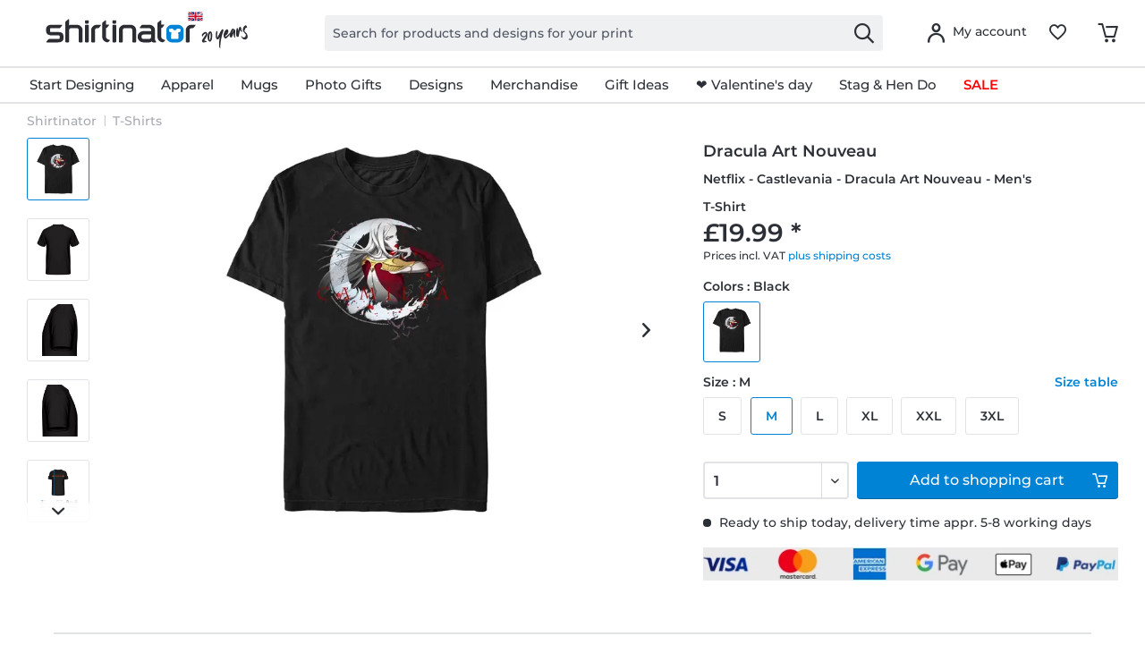

--- FILE ---
content_type: text/html; charset=UTF-8
request_url: https://www.shirtinator.co.uk/t-shirts/netflix-castlevania-dracula-art-nouveau-men-s-t-shirt-57106
body_size: 44464
content:
<!DOCTYPE html>
<html class="no-js" lang="en-GB" itemscope="itemscope" itemtype="https://schema.org/WebPage">
<head>
<link rel="preconnect" href="//app.usercentrics.eu">
<link rel="preconnect" href="//api.usercentrics.eu">
<link rel="preconnect" href="//privacy-proxy.usercentrics.eu">
<link rel="preload" href="//privacy-proxy.usercentrics.eu/latest/uc-block.bundle.js" as="script">
<link rel="preload" href="//web.cmp.usercentrics.eu/ui/loader.js" as="script">
<script id="usercentrics-cmp" src="//web.cmp.usercentrics.eu/ui/loader.js" data-settings-id="MZab3Q-EWxzlSK" async></script>
<script type="application/javascript" src="//privacy-proxy.usercentrics.eu/latest/uc-block.bundle.js"></script>
<link rel="preconnect" href="https://dev.visualwebsiteoptimizer.com" />
<script type='text/javascript' id='vwoCode'>
window._vwo_code || (function() {
var account_id=521058,
version=2.1,
settings_tolerance=4000,
hide_element='body',
hide_element_style = 'opacity:0 !important;filter:alpha(opacity=0) !important;background:none !important;transition:none !important;',
/* DO NOT EDIT BELOW THIS LINE */
f=false,w=window,d=document,v=d.querySelector('#vwoCode'),cK='_vwo_'+account_id+'_settings',cc={};try{var c=JSON.parse(localStorage.getItem('_vwo_'+account_id+'_config'));cc=c&&typeof c==='object'?c:{}}catch(e){ }var stT=cc.stT==='session'?w.sessionStorage:w.localStorage;code={nonce:v&&v.nonce,use_existing_jquery:function(){return typeof use_existing_jquery!=='undefined'?use_existing_jquery:undefined},library_tolerance:function(){return typeof library_tolerance!=='undefined'?library_tolerance:undefined},settings_tolerance:function(){return cc.sT||settings_tolerance},hide_element_style:function(){return'{'+(cc.hES||hide_element_style)+'}'},hide_element:function(){
if(performance.getEntriesByName('first-contentful-paint')[0]){return''}return typeof cc.hE==='string'?cc.hE:hide_element},getVersion:function(){return version},finish:function(e){if(!f){ f=true;var t=d.getElementById('_vis_opt_path_hides');if(t)t.parentNode.removeChild(t);if(e)(new Image).src='https://dev.visualwebsiteoptimizer.com/ee.gif?a='+account_id+e}},finished:function(){return f},addScript:function(e){var t=d.createElement('script');t.type='text/javascript';if(e.src){t.src=e.src}else{t.text=e.text}v&&t.setAttribute('nonce',v.nonce);d.getElementsByTagName('head')[0].appendChild(t)},load:function(e,t){var n=this.getSettings(),i=d.createElement('script'),r=this;t=t||{};if(n){i.textContent=n;d.getElementsByTagName('head')[0].appendChild(i);if(!w.VWO||VWO.caE){stT.removeItem(cK);r.load(e)}}else{var o=new XMLHttpRequest;o.open('GET',e,true);o.withCredentials=!t.dSC;o.responseType=t.responseType||'text';o.onload=function(){if(t.onloadCb){return t.onloadCb(o,e)}if(o.status===200||o.status===304){_vwo_code.addScript({text:o.responseText})}else{_vwo_code.finish('&e=loading_failure:'+e)}};o.onerror=function(){if(t.onerrorCb){return t.onerrorCb(e)}_vwo_code.finish('&e=loading_failure:'+e)};o.send()}},getSettings:function(){try{var e=stT.getItem(cK);if(!e){return}e=JSON.parse(e);if(Date.now()>e.e){stT.removeItem(cK);return}return e.s}catch(e){return}},init:function(){if(d.URL.indexOf('__vwo_disable__')>-1)return;var e=this.settings_tolerance();w._vwo_settings_timer=setTimeout(function(){_vwo_code.finish();stT.removeItem(cK)},e);var t;if(this.hide_element()!=='body'){t=d.createElement('style');var n=this.hide_element(),i=n?n+this.hide_element_style():'',r=d.getElementsByTagName('head')[0];t.setAttribute('id','_vis_opt_path_hides');v&&t.setAttribute('nonce',v.nonce);t.setAttribute('type','text/css');if(t.styleSheet)t.styleSheet.cssText=i;else t.appendChild(d.createTextNode(i));r.appendChild(t)}else{t=d.getElementsByTagName('head')[0];var i=d.createElement('div');i.style.cssText='z-index: 2147483647 !important;position: fixed !important;left: 0 !important;top: 0 !important;width: 100% !important;height: 100% !important;background: white !important;';i.setAttribute('id','_vis_opt_path_hides');i.classList.add('_vis_hide_layer');t.parentNode.insertBefore(i,t.nextSibling)}var o=window._vis_opt_url||d.URL,s='https://dev.visualwebsiteoptimizer.com/j.php?a='+account_id+'&u='+encodeURIComponent(o)+'&vn='+version;if(w.location.search.indexOf('_vwo_xhr')!==-1){this.addScript({src:s})}else{this.load(s+'&x=true')}}};w._vwo_code=code;code.init();})();
</script>
<script type="text/javascript">
window.VWO = window.VWO || [];
window.VWO.init = window.VWO.init || function (state) { window.VWO.consentState = state; }
window.addEventListener("ucEvent", (a) => {
const vwoAllowed = !!a.detail["Visual Website Optimizer (VWO)"];
// 1 - Accepted
// 2 - Pending
// 3 - Denied
window.VWO.init(vwoAllowed ? 1 : 3);
});
</script>
<script src="https://shirtinator.app.baqend.com/v1/speedkit/install.js?d=production" async crossorigin="anonymous"></script>
<meta charset="utf-8"><script>window.dataLayer = window.dataLayer || [];</script><script>window.dataLayer.push({
    "ecommerce": {
        "detail": {
            "actionField": {
                "list": "T-Shirts",
                "target_history": "",
                "link_referer": ""
            },
            "products": [
                {
                    "name": "Netflix - Castlevania - Dracula Art Nouveau - Men&amp;#039;s T-Shirt",
                    "id": "162173",
                    "price": "16.8",
                    "brand": "OPT",
                    "category": "|t_shirts|",
                    "variant": "M \/ Black",
                    "dimension14": "M",
                    "dimension7": "l-p162173-c1-s3",
                    "dimension15": "21NXCV00001A",
                    "dimension8": "p162173-m21NXCV00001A",
                    "design_categories": "|netflix|",
                    "design_movie": "Castlevania",
                    "design_edition": "",
                    "design_character": "Dracula"
                }
            ]
        },
        "currencyCode": "GBP"
    },
    "event": "EECproductDetailView",
    "ga": {
        "siteTypeLevel": "production",
        "language": "en",
        "country": "UK",
        "anonymizeIP": "1",
        "contentGroup1": "detail",
        "category": "",
        "pageType": "detail",
        "userStatus": "guest"
    },
    "dl": {
        "numberTransactions": "",
        "customerID": "",
        "customer": "",
        "userType": ""
    },
    "cart": []
});</script><script>function gtag() {
  dataLayer.push(arguments);
}
 // set „denied" as default for both ad and analytics storage,
 gtag("consent", "default", {
     ad_storage: "denied",
     analytics_storage: "denied",
     wait_for_update: 2000 // milliseconds to wait for update
 });

// Enable ads data redaction by default [optional]
gtag("set", "ads_data_redaction", true);
</script><!-- WbmTagManager -->
<script>
var googleTagManagerFunction = function(w,d,s,l,i) {
    w[l]=w[l]||[];
    w[l].push({'gtm.start':new Date().getTime(),event:'gtm.js'});
    var f=d.getElementsByTagName(s)[0],j=d.createElement(s),dl=l!='dataLayer'?'&l='+l:'';
    j.async=true;
    j.src='https://t.shirtinator.'+(window.document.location.host.search('shirtinator')===-1?'de':(window.document.location.host.split('shirtinator.').slice(-1)[0]||'de'))+'/gtm.js?id='+i+dl+'';
    f.parentNode.insertBefore(j,f);
};

setTimeout(() => {
    googleTagManagerFunction(window,document,'script','dataLayer','GTM-PJG7XCZ');
}, 3000);
</script>
<!-- End WbmTagManager -->
<script></script>
<style>
#usercentrics-root { position: relative; }
</style>
<script></script>
<script>
window.gtmlayertest = {};
window.gtmlayertest.id = '162173';
window.gtmlayertest.dimension8 = 'p162173-m0';
window.gtmlayertest.dimension7 = 'l-p162173-c1-s3';
</script>
<meta name="google-site-verification" content="dlP-cpD7bRuQ7hc50GURZWpcV8tgmd5N4B1yFYIOflc" />
<link rel="dns-prefetch" href="//creator.shirtinator.co.uk">
<link rel="prefetch" href="https://creator.shirtinator.co.uk/css/app.css?cache=20260127224704"/>
<link rel="prefetch" href="https://creator.shirtinator.co.uk/css/chunk-vendors.css?cache=20260127224704"/>
<link rel="prefetch" href="https://creator.shirtinator.co.uk/js/chunk-vendors.js?cache=20260127224704"/>
<link rel="prefetch" href="https://creator.shirtinator.co.uk/js/app.js?cache=20260127224704"/>
<link rel="preload" href="/themes/Frontend/ShirtinatorTheme/frontend/_public/src/fonts/shirtinator-icons.eot" as="font" type="font/eot" crossorigin>
<link rel="preload" href="/themes/Frontend/ShirtinatorTheme/frontend/_public/src/fonts/shirtinator-icons.woff" as="font" type="font/woff" crossorigin>
<link rel="preload" href="/themes/Frontend/ShirtinatorTheme/frontend/_public/src/fonts/shirtinator-icons.ttf" as="font" type="font/ttf" crossorigin>
<link rel="preload" href="/themes/Frontend/ShirtinatorTheme/frontend/_public/src/fonts/shirtinator-icons.svg" as="font" type="font/svg" crossorigin>
<meta name="author" content="" />
<meta name="robots" content="index,follow
" />
<meta name="revisit-after" content="15 days" />
<meta name="keywords" content="T-Shirts, Shirtinator, Dracula Art Nouveau, Netflix - Castlevania - Dracula Art Nouveau - Men&#039;s T-Shirt" />
<meta name="description" content="T-Shirts with the motive Dracula Art Nouveau ✓ Castlevania ✓ Dracula ✓ for women, men &amp; children ✓ cool colours ✓ high-quality print · buy now!" />
<meta property="og:type" content="product" />
<meta property="og:site_name" content="Shirtinator" />
<meta property="og:url" content="https://www.shirtinator.co.uk/t-shirts/netflix-castlevania-dracula-art-nouveau-men-s-t-shirt-57106" />
<meta property="og:title" content="Netflix - Castlevania - Dracula Art Nouveau - Men&#039;s T-Shirt" />
<meta property="og:description" content="
T-shirts are the hidden champions of your wardrobe. There&amp;#039;s nothing better to mix and match than our classic crew-neck T-shirt. Wear it elegantly under a shirt or on its own.
Double seams
100% cotton..." />
<meta property="og:image" content="https://media.shirtinator.com/media/image/d1/a7/be/162173-FrontImage-black.png" />
<meta name="twitter:card" content="product" />
<meta name="twitter:site" content="Shirtinator" />
<meta name="twitter:title" content="Netflix - Castlevania - Dracula Art Nouveau - Men&#039;s T-Shirt" />
<meta name="twitter:description" content="
T-shirts are the hidden champions of your wardrobe. There&amp;#039;s nothing better to mix and match than our classic crew-neck T-shirt. Wear it elegantly under a shirt or on its own.
Double seams
100% cotton..." />
<meta name="twitter:image" content="https://media.shirtinator.com/media/image/d1/a7/be/162173-FrontImage-black.png" />
<meta property="product:brand" content="Shirtinator" />
<meta property="product:price" content="19,99" />
<meta property="product:product_link" content="https://www.shirtinator.co.uk/t-shirts/netflix-castlevania-dracula-art-nouveau-men-s-t-shirt-57106" />
<meta itemprop="copyrightHolder" content="Shirtinator" />
<meta itemprop="copyrightYear" content="2020" />
<meta itemprop="isFamilyFriendly" content="True" />
<meta name="viewport" content="width=device-width, initial-scale=1.0">
<meta name="mobile-web-app-capable" content="yes">
<meta name="apple-mobile-web-app-title" content="Shirtinator">
<meta name="apple-mobile-web-app-capable" content="yes">
<meta name="apple-mobile-web-app-status-bar-style" content="default">
<link rel="alternate" href="https://www.shirtinator.co.uk/t-shirts/netflix-castlevania-dracula-art-nouveau-men-s-t-shirt-57106" hreflang="en-GB" />
<link rel="alternate" href="https://www.shirtinator.de/t-shirts/netflix-castlevania-dracula-art-nouveau-maenner-t-shirt-57106" hreflang="de-DE" />
<link rel="alternate" href="https://www.shirtinator.be/t-shirts/netflix-castlevania-dracula-art-nouveau-homme-t-shirt-57106" hreflang="fr-BE" />
<link rel="alternate" href="https://www.shirtinator.fr/t-shirts/netflix-castlevania-dracula-art-nouveau-homme-t-shirt-57106" hreflang="fr-FR" />
<link rel="alternate" href="https://www.shirtinator.sk/tricka/netflix-castlevania-dracula-art-nouveau-panske-tricko-57106" hreflang="sk-SK" />
<link rel="alternate" href="https://www.shirtinator.at/t-shirts/netflix-castlevania-dracula-art-nouveau-maenner-t-shirt-57106" hreflang="de-AT" />
<link rel="alternate" href="https://www.shirtinator.cz/tricka/netflix-castlevania-dracula-art-nouveau-panske-tricko-57106" hreflang="cs-CZ" />
<link rel="alternate" href="https://www.shirtinator.ch/t-shirts/netflix-castlevania-dracula-art-nouveau-maenner-t-shirt-57106" hreflang="de-CH" />
<link rel="alternate" href="https://www.shirtinator.ch/fr/t-shirts/netflix-castlevania-dracula-art-nouveau-homme-t-shirt-57106" hreflang="fr-CH" />
<link rel="alternate" href="https://www.shirtinator.es/camisetas/netflix-castlevania-dracula-art-nouveau-hombres-camiseta-57106" hreflang="es-ES" />
<link rel="alternate" href="https://www.shirtinator.ie/t-shirts/netflix-castlevania-dracula-art-nouveau-men-s-t-shirt-57106" hreflang="en-IE" />
<link rel="apple-touch-icon-precomposed" href="https://media.shirtinator.com/media/image/b0/77/a6/Shirtinator-Favicon-128.png">
<link rel="shortcut icon" href="https://media.shirtinator.com/media/vector/40/cb/5d/Shirtinator-Favicon.svg">
<meta name="msapplication-navbutton-color" content="#D9400B" />
<meta name="application-name" content="Shirtinator" />
<meta name="msapplication-starturl" content="https://www.shirtinator.co.uk/" />
<meta name="msapplication-window" content="width=1024;height=768" />
<meta name="msapplication-TileImage" content="https://media.shirtinator.com/media/image/b0/77/a6/Shirtinator-Favicon-128.png">
<meta name="msapplication-TileColor" content="#D9400B">
<meta name="theme-color" content="#D9400B" />
<link rel="canonical" href="https://www.shirtinator.co.uk/t-shirts/netflix-castlevania-dracula-art-nouveau-men-s-t-shirt-57106" />
<title itemprop="name">Netflix - Castlevania - Dracula Art Nouveau - Men's T-Shirt | Shirtinator</title>
<link href="/web/cache/1769169120_2d2f181c27e1767b3c2674297f302f30.css" media="all" rel="stylesheet" type="text/css" />
</head>
<body class="is--ctl-detail is--act-index" ><!-- WbmTagManager (noscript) -->
<noscript><iframe src="https://www.googletagmanager.com/ns.html?id=GTM-PJG7XCZ"
            height="0" width="0" style="display:none;visibility:hidden"></iframe></noscript>
<!-- End WbmTagManager (noscript) -->
<div data-paypalUnifiedMetaDataContainer="true"
data-paypalUnifiedRestoreOrderNumberUrl="https://www.shirtinator.co.uk/widgets/PaypalUnifiedOrderNumber/restoreOrderNumber"
class="is--hidden">
</div>
<div class="page-wrap">
<noscript class="noscript-main">
<div class="alert is--warning">
<div class="alert--icon">
<i class="icon--element icon--warning"></i>
</div>
<div class="alert--content">
To be able to use Shirtinator in full range, we recommend activating Javascript in your browser.
</div>
</div>
</noscript>
<div id="not-possible-info-tooltip" style="display:none;">
<span>Your configuration changes</span>
</div>
<div style="display: none;" data-dropdownMenu="true"></div>
<header class="header-main">
<div class="container header--navigation">
<nav class="shop--navigation navigation-mobile block-group">
<ul class="navigation--list block-group" role="menubar">
<li class="navigation--entry entry--menu-left" role="menuitem">
<a class="entry--link entry--trigger btn is--icon-left" href="#offcanvas--left" data-offcanvas="true" data-offCanvasSelector=".sidebar-main" title="Menu">
<i class="icon--menu"></i>
</a>
</li>
</ul>
</nav>
<div class="logo-main block-group" role="banner">
<div class="logo--shop block">
<a class="logo--link" href="https://www.shirtinator.co.uk/" title="Shirtinator - Switch to homepage">
<picture>
<source srcset="https://media.shirtinator.com/media/vector/52/3b/21/Shirtinator_logo_blue_Landscape_20_Jahre_Jubilaum_UK_Flag_20_right.svg" media="(min-width: 78.75em)">
<source srcset="https://media.shirtinator.com/media/vector/52/3b/21/Shirtinator_logo_blue_Landscape_20_Jahre_Jubilaum_UK_Flag_20_right.svg" media="(min-width: 64em)">
<source srcset="https://media.shirtinator.com/media/vector/52/3b/21/Shirtinator_logo_blue_Landscape_20_Jahre_Jubilaum_UK_Flag_20_right.svg" media="(min-width: 48em)">
<img srcset="https://media.shirtinator.com/media/vector/52/3b/21/Shirtinator_logo_blue_Landscape_20_Jahre_Jubilaum_UK_Flag_20_right.svg" alt="Shirtinator - Switch to homepage" />
</picture>
</a>
</div>
</div>
<nav class="shop--navigation block-group">
<ul class="navigation--list block-group" role="menubar">
<li class="navigation--entry entry--search" role="menuitem" data-search="true" aria-haspopup="true" data-minLength="2">
<a class="btn entry--link entry--trigger" href="#show-hide--search" title="Show / close search" aria-label="Show / close search">
<i class="icon--search"></i>
<span class="search--display">Search</span>
</a>
<form action="/search" method="get" class="main-search--form">
<input required type="search" name="sSearch" class="main-search--field" autocomplete="off" autocapitalize="off" placeholder="Search for products and designs for your print" maxlength="30"  />
<button type="submit" class="main-search--button" aria-label="Search">
<i class="icon--search"></i>
</button>
<div class="form--ajax-loader"></div>
</form>
<div class="main-search--results es-suggest" data-search-url="https://www.shirtinator.co.uk/search"
data-suggest-url="/widgets/suggest">
<div class="block-group">
</div>
</div>
</li>
<li class="navigation--entry entry--language" role="menuitem">
    



    

</li>




    <li class="navigation--entry entry--account"
        role="menuitem"
        data-offcanvas="true"
        data-offCanvasSelector=".account--dropdown-navigation">
        
    <a href="https://www.shirtinator.co.uk/account"
       title="My account"
       class="btn is--icon-left entry--link account--link">
        <i class="icon--account"></i>
            <span class="account--display">
                        My account
                    </span>
    </a>


            </li>




    
    <li class="navigation--entry entry--notepad" role="menuitem">
        <a href="https://www.shirtinator.co.uk/note" title="Wish list" class="btn">
            <i class="icon--heart"></i>
        </a>
    </li>

    
    <li class="navigation--entry entry--cart" role="menuitem">
        <a class="btn cart--link" href="https://www.shirtinator.co.uk/checkout/cart" title="Shopping cart">
            <span class="badge is--primary is--minimal cart--quantity is--hidden">0</span>
            <i class="icon--basket"></i>
        </a>
        <div class="ajax-loader">&nbsp;</div>
    </li>




</ul>
</nav>
<div class="container--ajax-cart" data-collapse-cart="true" data-displayMode="offcanvas"></div>
</div>
</header>
<nav class="navigation-main">
<div class="container" data-menu-scroller="true" data-listSelector=".navigation--list.container" data-viewPortSelector=".navigation--list-wrapper"  data-refresh="true">
<div class="navigation--list-wrapper">
<ul class="navigation--list container" role="menubar" itemscope="itemscope" itemtype="http://schema.org/SiteNavigationElement">
<li class="navigation--entry is--home" role="menuitem"><a class="navigation--link is--first" href="https://www.shirtinator.co.uk/" title="Home" itemprop="url"><span itemprop="name">Home</span></a></li><li class="navigation--entry dropactive" role="menuitem"><a class="navigation--link" href="https://www.shirtinator.co.uk/products/personalised/" title="Start Designing" itemprop="url"  target=""><span itemprop="name">Start Designing</span></a>					        <ul class="menu--list menu--level-1">
<li class="menu--list-item item--level-1">
<a href="https://www.shirtinator.co.uk/t-shirts/personalised/t-shirt-printing" class="menu--list-item-link" title="T-shirt" >T-shirt</a>
<ul class="menu--list menu--level-2">
<li class="menu--list-item item--level-2">
<a href="https://www.shirtinator.co.uk/t-shirts/personalised/t-shirt-printing#/p560-m0-c2-s4" class="menu--list-item-link" title="Women"  target="">Women</a>
</li>
<li class="menu--list-item item--level-2">
<a href="https://www.shirtinator.co.uk/t-shirts/personalised/t-shirt-printing#/p508-m0-c1-s5" class="menu--list-item-link" title="Men"  target="">Men</a>
</li>
<li class="menu--list-item item--level-2">
<a href="https://www.shirtinator.co.uk/t-shirts/personalised/t-shirt-printing#/p509-m0-c2-s120" class="menu--list-item-link" title="Kids"  target="">Kids</a>
</li>
</ul>
</li>
<li class="menu--list-item item--level-1">
<a href="https://www.shirtinator.co.uk/sweatshirts/personalised/sweatshirt-printing" class="menu--list-item-link" title="Sweatshirt" >Sweatshirt</a>
<ul class="menu--list menu--level-2">
<li class="menu--list-item item--level-2">
<a href="https://www.shirtinator.co.uk/sweatshirts/personalised/sweatshirt-printing#/p1180-m0-c13-s2" class="menu--list-item-link" title="Women"  target="">Women</a>
</li>
<li class="menu--list-item item--level-2">
<a href="https://www.shirtinator.co.uk/sweatshirts/personalised/sweatshirt-printing#/p1236-m0-c1-s4" class="menu--list-item-link" title="Men"  target="">Men</a>
</li>
<li class="menu--list-item item--level-2">
<a href="https://www.shirtinator.co.uk/sweatshirts/personalised/sweatshirt-printing#/p1181-m0-c51-s123" class="menu--list-item-link" title="Kids"  target="">Kids</a>
</li>
</ul>
</li>
<li class="menu--list-item item--level-1">
<a href="https://www.shirtinator.co.uk/sweatshirts/personalised/sweatshirt-printing#/p1279-m0-c1-s4" class="menu--list-item-link" title="Hoodie"  target="">Hoodie</a>
<ul class="menu--list menu--level-2">
<li class="menu--list-item item--level-2">
<a href="https://www.shirtinator.co.uk/sweatshirts/personalised/sweatshirt-printing#/p1192-m0-c51-s3" class="menu--list-item-link" title="Women"  target="">Women</a>
</li>
<li class="menu--list-item item--level-2">
<a href="https://www.shirtinator.co.uk/sweatshirts/personalised/sweatshirt-printing#/p1191-m0-c1-s3" class="menu--list-item-link" title="Men"  target="">Men</a>
</li>
<li class="menu--list-item item--level-2">
<a href="https://www.shirtinator.co.uk/sweatshirts/personalised/sweatshirt-printing#/p1193-m0-c1-s122" class="menu--list-item-link" title="Kids"  target="">Kids</a>
</li>
</ul>
</li>
<li class="menu--list-item item--level-1">
<a href="https://www.shirtinator.co.uk/polo-shirts/personalised/polo-shirt-printing" class="menu--list-item-link" title="Polo shirt" >Polo shirt</a>
<ul class="menu--list menu--level-2">
<li class="menu--list-item item--level-2">
<a href="https://www.shirtinator.co.uk/polo-shirts/personalised/polo-shirt-printing#/p1341-m0-c2-s3" class="menu--list-item-link" title="Women"  target="">Women</a>
</li>
<li class="menu--list-item item--level-2">
<a href="https://www.shirtinator.co.uk/polo-shirts/personalised/polo-shirt-printing" class="menu--list-item-link" title="Men"  target="">Men</a>
</li>
</ul>
</li>
<li class="menu--list-item item--level-1">
<a href="https://www.shirtinator.co.uk/t-shirts/personalised/tank-top-printing" class="menu--list-item-link" title="Tank Top" >Tank Top</a>
<ul class="menu--list menu--level-2">
<li class="menu--list-item item--level-2">
<a href="https://www.shirtinator.co.uk/t-shirts/personalised/tank-top-printing#/p1196-m0-c1-s3" class="menu--list-item-link" title="Women"  target="">Women</a>
</li>
<li class="menu--list-item item--level-2">
<a href="https://www.shirtinator.co.uk/t-shirts/personalised/tank-top-printing" class="menu--list-item-link" title="Men"  target="">Men</a>
</li>
</ul>
</li>
<li class="menu--list-item item--level-1">
<a href="https://www.shirtinator.co.uk/t-shirts/personalised/crop-t-shirt-printing" class="menu--list-item-link" title="Crop T-shirt" >Crop T-shirt</a>
</li>
<li class="menu--list-item item--level-1">
<a href="https://www.shirtinator.co.uk/long-sleeves/personalised/long-sleeve-printing" class="menu--list-item-link" title="Long sleeve" >Long sleeve</a>
<ul class="menu--list menu--level-2">
<li class="menu--list-item item--level-2">
<a href="https://www.shirtinator.co.uk/long-sleeves/personalised/long-sleeve-printing#/p1209-m0-c2-s3" class="menu--list-item-link" title="Women"  target="">Women</a>
</li>
<li class="menu--list-item item--level-2">
<a href="https://www.shirtinator.co.uk/long-sleeves/personalised/long-sleeve-printing" class="menu--list-item-link" title="Men"  target="">Men</a>
</li>
</ul>
</li>
<li class="menu--list-item item--level-1">
<a href="https://www.shirtinator.co.uk/organic-clothing/" class="menu--list-item-link" title="Organic Clothing" >Organic Clothing</a>
<ul class="menu--list menu--level-2">
<li class="menu--list-item item--level-2">
<a href="https://www.shirtinator.co.uk/organic-clothing/t-shirts" class="menu--list-item-link" title="Organic T-shirts" >Organic T-shirts</a>
</li>
<li class="menu--list-item item--level-2">
<a href="https://www.shirtinator.co.uk/organic-clothingpolo-shirts" class="menu--list-item-link" title="Organic polo shirts" >Organic polo shirts</a>
</li>
<li class="menu--list-item item--level-2">
<a href="https://www.shirtinator.co.uk/organic-clothing/baby-grows" class="menu--list-item-link" title="Organic Baby Grows" >Organic Baby Grows</a>
</li>
<li class="menu--list-item item--level-2">
<a href="https://www.shirtinator.co.uk/organic-clothing/bags" class="menu--list-item-link" title="Organic bags" >Organic bags</a>
</li>
<li class="menu--list-item item--level-2">
<a href="https://www.shirtinator.co.uk/organic-clothing/pullovers-hoodies" class="menu--list-item-link" title="Organic pullovers & hoodies" >Organic pullovers & hoodies</a>
</li>
<li class="menu--list-item item--level-2">
<a href="https://www.shirtinator.co.uk/organic-clothing/long-sleeves" class="menu--list-item-link" title="Organic long sleeves" >Organic long sleeves</a>
</li>
</ul>
</li>
<li class="menu--list-item item--level-1">
<a href="https://www.shirtinator.co.uk/sportswear/personalised/sportswear-printing" class="menu--list-item-link" title="Sportswear" >Sportswear</a>
<ul class="menu--list menu--level-2">
<li class="menu--list-item item--level-2">
<a href="https://www.shirtinator.co.uk/sportswear/personalised/sportswear-printing#/p1321-m0-c2-s3" class="menu--list-item-link" title="Women"  target="">Women</a>
</li>
<li class="menu--list-item item--level-2">
<a href="https://www.shirtinator.co.uk/sportswear/personalised/sportswear-printing" class="menu--list-item-link" title="Men"  target="">Men</a>
</li>
</ul>
</li>
<li class="menu--list-item item--level-1">
<a href="https://www.shirtinator.co.uk/jackets/personalised/jackets-printing" class="menu--list-item-link" title="Jackets" >Jackets</a>
</li>
<li class="menu--list-item item--level-1">
<a href="https://www.shirtinator.co.uk/underwear/personalised/" class="menu--list-item-link" title="Underwear" >Underwear</a>
<ul class="menu--list menu--level-2">
<li class="menu--list-item item--level-2">
<a href="https://www.shirtinator.co.uk/underwear/personalised/underwear-printing#/p160-m0-c1-s3" class="menu--list-item-link" title="Women"  target="">Women</a>
</li>
<li class="menu--list-item item--level-2">
<a href="https://www.shirtinator.co.uk/underwear/personalised/underwear-printing#/p2998-m0-c51-s3" class="menu--list-item-link" title="Men"  target="">Men</a>
</li>
</ul>
</li>
<li class="menu--list-item item--level-1">
<a href="https://www.shirtinator.co.uk/merino-products/personalised/" class="menu--list-item-link" title="Merino products" >Merino products</a>
<ul class="menu--list menu--level-2">
<li class="menu--list-item item--level-2">
<a href="https://www.shirtinator.co.uk/merino-products/women" class="menu--list-item-link" title="Women" >Women</a>
</li>
<li class="menu--list-item item--level-2">
<a href="https://www.shirtinator.co.uk/merino-products/men" class="menu--list-item-link" title="Men" >Men</a>
</li>
</ul>
</li>
<li class="menu--list-item item--level-1">
<a href="https://www.shirtinator.co.uk/baby-products/personalised/" class="menu--list-item-link" title="Baby Products" >Baby Products</a>
<ul class="menu--list menu--level-2">
<li class="menu--list-item item--level-2">
<a href="https://www.shirtinator.co.uk/baby-bib/personalised/baby-bib-printing" class="menu--list-item-link" title="Baby bib" >Baby bib</a>
</li>
<li class="menu--list-item item--level-2">
<a href="https://www.shirtinator.co.uk/baby-grows/personalised/baby-grow-printing" class="menu--list-item-link" title="Baby grow" >Baby grow</a>
</li>
<li class="menu--list-item item--level-2">
<a href="https://www.shirtinator.co.uk/beanies/personalised/baby-hat-printing" class="menu--list-item-link" title="Organic baby hat" >Organic baby hat</a>
</li>
<li class="menu--list-item item--level-2">
<a href="https://www.shirtinator.co.uk/soft-toys/personalised/soft-toy-printing" class="menu--list-item-link" title="Soft toy" >Soft toy</a>
</li>
</ul>
</li>
<li class="menu--list-item item--level-1">
<a href="https://www.shirtinator.co.uk/mugs-drinkware/personalised/" class="menu--list-item-link" title="Mugs and Drinkware" >Mugs and Drinkware</a>
<ul class="menu--list menu--level-2">
<li class="menu--list-item item--level-2">
<a href="https://www.shirtinator.co.uk/mugs/personalised/mug-printing" class="menu--list-item-link" title="Mug" >Mug</a>
</li>
<li class="menu--list-item item--level-2">
<a href="https://www.shirtinator.co.uk/mugs/personalised/black-mug-printing" class="menu--list-item-link" title="Black Mug" >Black Mug</a>
</li>
<li class="menu--list-item item--level-2">
<a href="https://www.shirtinator.co.uk/mugs/personalised/enamel-cup-printing" class="menu--list-item-link" title="Enamel-Cup" >Enamel-Cup</a>
</li>
<li class="menu--list-item item--level-2">
<a href="https://www.shirtinator.co.uk/mugs/personalised/glitter-mug-printing" class="menu--list-item-link" title="Glitter mug" >Glitter mug</a>
</li>
<li class="menu--list-item item--level-2">
<a href="https://www.shirtinator.co.uk/mugs/personalised/mug-printing#/p1000-m0-c303-s17" class="menu--list-item-link" title="Two-toned Mug"  target="">Two-toned Mug</a>
</li>
<li class="menu--list-item item--level-2">
<a href="https://www.shirtinator.co.uk/mugs/personalised/mug-printing#/p1221-m0-c2-s200" class="menu--list-item-link" title="Large Mug"  target="">Large Mug</a>
</li>
<li class="menu--list-item item--level-2">
<a href="https://www.shirtinator.co.uk/mugs/personalised/mug-printing#/p1276-m0-c2-s17" class="menu--list-item-link" title="Heart Mug"  target="">Heart Mug</a>
</li>
<li class="menu--list-item item--level-2">
<a href="https://www.shirtinator.co.uk/beer-mugs/personalised/beer-mug-printing" class="menu--list-item-link" title="Beer Mug" >Beer Mug</a>
</li>
<li class="menu--list-item item--level-2">
<a href="https://www.shirtinator.co.uk/drinking-bottle/personalised/drinking-bottle-printing" class="menu--list-item-link" title="Drinking Bottle" >Drinking Bottle</a>
</li>
<li class="menu--list-item item--level-2">
<a href="https://www.shirtinator.co.uk/shot-glasses/personalised/shot-glass-printing" class="menu--list-item-link" title="Shot Glass" >Shot Glass</a>
</li>
<li class="menu--list-item item--level-2">
<a href="https://www.shirtinator.co.uk/mugs/personalised/mug-printing#/p1224-m0-c2-s17" class="menu--list-item-link" title="Travel Mug"  target="">Travel Mug</a>
</li>
</ul>
</li>
<li class="menu--list-item item--level-1">
<a href="https://www.shirtinator.co.uk/accessoires/personalised/" class="menu--list-item-link" title="Accessoires" >Accessoires</a>
<ul class="menu--list menu--level-2">
<li class="menu--list-item item--level-2">
<a href="https://www.shirtinator.co.uk/bags/personalised/bag-printing" class="menu--list-item-link" title="Bag" >Bag</a>
</li>
<li class="menu--list-item item--level-2">
<a href="https://www.shirtinator.co.uk/beanies/personalised/beanie-printing" class="menu--list-item-link" title="Beanies" >Beanies</a>
</li>
<li class="menu--list-item item--level-2">
<a href="https://www.shirtinator.co.uk/caps/personalised/cap-printing" class="menu--list-item-link" title="Cap" >Cap</a>
</li>
<li class="menu--list-item item--level-2">
<a href="https://www.shirtinator.co.uk/keyring/personalised/keyring-printing" class="menu--list-item-link" title="Keyring" >Keyring</a>
</li>
<li class="menu--list-item item--level-2">
<a href="https://www.shirtinator.co.uk/scarfs/personalised/scarf-printing" class="menu--list-item-link" title="Scarf" >Scarf</a>
</li>
<li class="menu--list-item item--level-2">
<a href="https://www.shirtinator.co.uk/buttons/personalised/" class="menu--list-item-link" title="Buttons" >Buttons</a>
<ul class="menu--list menu--level-3">
<li class="menu--list-item item--level-3">
<a href="https://www.shirtinator.co.uk/buttons/personalised/buttons-small-printing" class="menu--list-item-link" title="Buttons small" >Buttons small</a>
</li>
<li class="menu--list-item item--level-3">
<a href="https://www.shirtinator.co.uk/buttons/personalised/buttons-medium-printing" class="menu--list-item-link" title="Buttons medium" >Buttons medium</a>
</li>
<li class="menu--list-item item--level-3">
<a href="https://www.shirtinator.co.uk/buttons/personalised/buttons-big-printing" class="menu--list-item-link" title="Buttons big" >Buttons big</a>
</li>
</ul>
</li>
<li class="menu--list-item item--level-2">
<a href="https://www.shirtinator.co.uk/hi-vis-jackets/personalised/" class="menu--list-item-link" title="Hi Vis Jacket" >Hi Vis Jacket</a>
<ul class="menu--list menu--level-3">
<li class="menu--list-item item--level-3">
<a href="https://www.shirtinator.co.uk/hi-vis-jackets/personalised/hi-vis-jacket-printing" class="menu--list-item-link" title="Hi Vis Jacket for adults" >Hi Vis Jacket for adults</a>
</li>
<li class="menu--list-item item--level-3">
<a href="https://www.shirtinator.co.uk/hi-vis-jackets/personalised/hi-vis-jacket-children-printingesten/gestalten/kinderwarnweste-bedrucken-" class="menu--list-item-link" title="Hi Vis Jacket for children" >Hi Vis Jacket for children</a>
</li>
</ul>
</li>
<li class="menu--list-item item--level-2">
<a href="https://www.shirtinator.co.uk/hats/personalised/sun-hat-printing" class="menu--list-item-link" title="Outdoor Sun Hat" >Outdoor Sun Hat</a>
</li>
</ul>
</li>
<li class="menu--list-item item--level-1">
<a href="https://www.shirtinator.co.uk/home-living/personalised/" class="menu--list-item-link" title="Home & Living" >Home & Living</a>
<ul class="menu--list menu--level-2">
<li class="menu--list-item item--level-2">
<a href="https://www.shirtinator.co.uk/aprons/personalised/aprons-printing" class="menu--list-item-link" title="Apron" >Apron</a>
</li>
<li class="menu--list-item item--level-2">
<a href="https://www.shirtinator.co.uk/bath-mat/personalised/bath-mat-printing" class="menu--list-item-link" title="Bath mat" >Bath mat</a>
</li>
<li class="menu--list-item item--level-2">
<a href="https://www.shirtinator.co.uk/coaster/personalised/coaster-printing" class="menu--list-item-link" title="Coaster" >Coaster</a>
</li>
<li class="menu--list-item item--level-2">
<a href="https://www.shirtinator.co.uk/cushions/personalised/cushion-printing" class="menu--list-item-link" title="Cushion" >Cushion</a>
</li>
<li class="menu--list-item item--level-2">
<a href="https://www.shirtinator.co.uk/doormat/personalised/doormat-printing" class="menu--list-item-link" title="Doormat" >Doormat</a>
</li>
<li class="menu--list-item item--level-2">
<a href="https://www.shirtinator.co.uk/guest-towel/personalised/guest-towel-printing" class="menu--list-item-link" title="Guest towel" >Guest towel</a>
</li>
<li class="menu--list-item item--level-2">
<a href="https://www.shirtinator.co.uk/hand-towel/personalised/hand-towel-printing" class="menu--list-item-link" title="Hand towel" >Hand towel</a>
</li>
<li class="menu--list-item item--level-2">
<a href="https://www.shirtinator.co.uk/hot-water-bottles/personalised/hot-water-bottle-printing" class="menu--list-item-link" title="Hot water bottle" >Hot water bottle</a>
</li>
<li class="menu--list-item item--level-2">
<a href="https://www.shirtinator.co.uk/lunch-box/personalised/lunch-box-printing" class="menu--list-item-link" title="Lunch box" >Lunch box</a>
</li>
<li class="menu--list-item item--level-2">
<a href="https://www.shirtinator.co.uk/mousepads/personalised/mousepad-printing" class="menu--list-item-link" title="Mousepad" >Mousepad</a>
</li>
<li class="menu--list-item item--level-2">
<a href="https://www.shirtinator.co.uk/magnets/personalised/magnet-printing" class="menu--list-item-link" title="Magnet" >Magnet</a>
</li>
<li class="menu--list-item item--level-2">
<a href="https://www.shirtinator.co.uk/puzzles/personalised/puzzles-printing" class="menu--list-item-link" title="Puzzle" >Puzzle</a>
</li>
<li class="menu--list-item item--level-2">
<a href="https://www.shirtinator.co.uk/piggy-bank/personalised/piggy-bank-printing" class="menu--list-item-link" title="Piggy bank" >Piggy bank</a>
</li>
</ul>
</li>
<li class="menu--list-item item--level-1">
<a href="https://www.shirtinator.co.uk/pet-accessories/personalised/" class="menu--list-item-link" title="&#128062; Pet accessories" >&#128062; Pet accessories</a>
<ul class="menu--list menu--level-2">
<li class="menu--list-item item--level-2">
<a href="https://www.shirtinator.co.uk/dog-scarf/personalised/dog-scarf-printing" class="menu--list-item-link" title="Dog scarf" >Dog scarf</a>
</li>
<li class="menu--list-item item--level-2">
<a href="https://www.shirtinator.co.uk/feeding-bowl/personalised/feeding-bowl-printing" class="menu--list-item-link" title="Feeding bowl" >Feeding bowl</a>
</li>
</ul>
</li>
<li class="menu--list-item item--level-1">
<a href="https://www.shirtinator.co.uk/branded-clothing/personalised/" class="menu--list-item-link" title="Branded clothing" >Branded clothing</a>
<ul class="menu--list menu--level-2">
<li class="menu--list-item item--level-2">
<a href="https://www.shirtinator.co.uk/branded-clothing/hummel" class="menu--list-item-link" title="Hummel" >Hummel</a>
</li>
<li class="menu--list-item item--level-2">
<a href="https://www.shirtinator.co.uk/branded-clothing/nike-puma" class="menu--list-item-link" title="Nike & Puma" >Nike & Puma</a>
</li>
<li class="menu--list-item item--level-2">
<a href="https://www.shirtinator.co.uk/branded-clothing/stanley-stella" class="menu--list-item-link" title="Stanley/Stella" >Stanley/Stella</a>
</li>
</ul>
</li>
</ul>
</li><li class="navigation--entry dropactive" role="menuitem"><a class="navigation--link" href="https://www.shirtinator.co.uk/apparel" title="Apparel" itemprop="url" ><span itemprop="name">Apparel</span></a>					        <ul class="menu--list menu--level-1">
<li class="menu--list-item item--level-1">
<a href="https://www.shirtinator.co.uk/women/" class="menu--list-item-link" title="Women" >Women</a>
<ul class="menu--list menu--level-2">
<li class="menu--list-item item--level-2">
<a href="https://www.shirtinator.co.uk/t-shirts/women" class="menu--list-item-link" title="T-shirts" >T-shirts</a>
</li>
<li class="menu--list-item item--level-2">
<a href="https://www.shirtinator.co.uk/sweatshirts/women" class="menu--list-item-link" title="Sweatshirts & Hoodies" >Sweatshirts & Hoodies</a>
</li>
<li class="menu--list-item item--level-2">
<a href="https://www.shirtinator.co.uk/t-shirts/crop-t-shirt-70454" class="menu--list-item-link" title="Crop T-shirt"  target="">Crop T-shirt</a>
</li>
<li class="menu--list-item item--level-2">
<a href="https://www.shirtinator.co.uk/polo-shirts/women" class="menu--list-item-link" title="Polo shirts" >Polo shirts</a>
</li>
<li class="menu--list-item item--level-2">
<a href="https://www.shirtinator.co.uk/long-sleeves/women" class="menu--list-item-link" title="Long sleeves" >Long sleeves</a>
</li>
<li class="menu--list-item item--level-2">
<a href="https://www.shirtinator.co.uk/merino-products/personalised/" class="menu--list-item-link" title="Merino products"  target="">Merino products</a>
</li>
<li class="menu--list-item item--level-2">
<a href="https://www.shirtinator.co.uk/organic-clothing/women" class="menu--list-item-link" title="Organic clothing" >Organic clothing</a>
</li>
<li class="menu--list-item item--level-2">
<a href="https://www.shirtinator.co.uk/sportswear/women" class="menu--list-item-link" title="Sportswear" >Sportswear</a>
</li>
<li class="menu--list-item item--level-2">
<a href="https://www.shirtinator.co.uk/branded-clothing/women" class="menu--list-item-link" title="Branded clothing" >Branded clothing</a>
</li>
<li class="menu--list-item item--level-2">
<a href="https://www.shirtinator.co.uk/underwear/women" class="menu--list-item-link" title="Underwear" >Underwear</a>
</li>
<li class="menu--list-item item--level-2">
<a href="https://www.shirtinator.co.uk/tank-tops/women" class="menu--list-item-link" title="Tank Tops" >Tank Tops</a>
</li>
<li class="menu--list-item item--level-2">
<a href="https://www.shirtinator.co.uk/hats/outdoor-sun-hat-80479" class="menu--list-item-link" title="Outdoor Sun Hat"  target="">Outdoor Sun Hat</a>
</li>
</ul>
</li>
<li class="menu--list-item item--level-1">
<a href="https://www.shirtinator.co.uk/men/" class="menu--list-item-link" title="Men" >Men</a>
<ul class="menu--list menu--level-2">
<li class="menu--list-item item--level-2">
<a href="https://www.shirtinator.co.uk/t-shirts/men" class="menu--list-item-link" title="T-shirts" >T-shirts</a>
</li>
<li class="menu--list-item item--level-2">
<a href="https://www.shirtinator.co.uk/sweatshirts/men" class="menu--list-item-link" title="Sweatshirts & Hoodies" >Sweatshirts & Hoodies</a>
</li>
<li class="menu--list-item item--level-2">
<a href="https://www.shirtinator.co.uk/polo-shirts/men" class="menu--list-item-link" title="Polo shirts" >Polo shirts</a>
</li>
<li class="menu--list-item item--level-2">
<a href="https://www.shirtinator.co.uk/long-sleeves/men" class="menu--list-item-link" title="Long sleeves" >Long sleeves</a>
</li>
<li class="menu--list-item item--level-2">
<a href="https://www.shirtinator.co.uk/organic-clothing/men" class="menu--list-item-link" title="Organic clothing" >Organic clothing</a>
</li>
<li class="menu--list-item item--level-2">
<a href="https://www.shirtinator.co.uk/sportswear/men" class="menu--list-item-link" title="Sportswear" >Sportswear</a>
</li>
<li class="menu--list-item item--level-2">
<a href="https://www.shirtinator.co.uk/merino-products/personalised/" class="menu--list-item-link" title="Merino products"  target="">Merino products</a>
</li>
<li class="menu--list-item item--level-2">
<a href="https://www.shirtinator.co.uk/branded-clothing/men" class="menu--list-item-link" title="Branded clothing" >Branded clothing</a>
</li>
<li class="menu--list-item item--level-2">
<a href="https://www.shirtinator.co.uk/tank-tops/men" class="menu--list-item-link" title="Tank tops" >Tank tops</a>
</li>
<li class="menu--list-item item--level-2">
<a href="https://www.shirtinator.co.uk/hats/outdoor-sun-hat-80479" class="menu--list-item-link" title="Outdoor Sun Hat"  target="">Outdoor Sun Hat</a>
</li>
</ul>
</li>
<li class="menu--list-item item--level-1">
<a href="https://www.shirtinator.co.uk/kids/" class="menu--list-item-link" title="Kids" >Kids</a>
<ul class="menu--list menu--level-2">
<li class="menu--list-item item--level-2">
<a href="https://www.shirtinator.co.uk/t-shirts/kids" class="menu--list-item-link" title="T-shirt" >T-shirt</a>
</li>
<li class="menu--list-item item--level-2">
<a href="https://www.shirtinator.co.uk/hoodies/kids" class="menu--list-item-link" title="Hoodies" >Hoodies</a>
</li>
<li class="menu--list-item item--level-2">
<a href="https://www.shirtinator.co.uk/sweatshirts/kids" class="menu--list-item-link" title="Sweatshirts" >Sweatshirts</a>
</li>
<li class="menu--list-item item--level-2">
<a href="https://www.shirtinator.co.uk/organic-clothing/kids" class="menu--list-item-link" title="Organic clothing" >Organic clothing</a>
</li>
</ul>
</li>
<li class="menu--list-item item--level-1">
<a href="https://www.shirtinator.co.uk/baby" class="menu--list-item-link" title="Baby" >Baby</a>
<ul class="menu--list menu--level-2">
<li class="menu--list-item item--level-2">
<a href="https://www.shirtinator.co.uk/baby-bib/organic-baby-bib-44497" class="menu--list-item-link" title="Bib"  target="">Bib</a>
</li>
<li class="menu--list-item item--level-2">
<a href="https://www.shirtinator.co.uk/baby-grows/baby" class="menu--list-item-link" title="Grows" >Grows</a>
</li>
<li class="menu--list-item item--level-2">
<a href="https://www.shirtinator.co.uk/t-shirts/organic-baby-t-shirt-36729" class="menu--list-item-link" title="T-Shirt"  target="">T-Shirt</a>
</li>
<li class="menu--list-item item--level-2">
<a href="https://www.shirtinator.co.uk/beanies/organic-baby-hat-72382" class="menu--list-item-link" title="Organic baby hat"  target="">Organic baby hat</a>
</li>
</ul>
</li>
<li class="menu--list-item item--level-1">
<a href="https://www.shirtinator.co.uk/unisex" class="menu--list-item-link" title="Unisex" >Unisex</a>
</li>
</ul>
</li><li class="navigation--entry dropactive" role="menuitem"><a class="navigation--link" href="https://www.shirtinator.co.uk/photo-gifts/mugs" title="Mugs" itemprop="url"  target=""><span itemprop="name">Mugs</span></a>					        <ul class="menu--list menu--level-1">
<li class="menu--list-item item--level-1">
<a href="https://www.shirtinator.co.uk/mugs/panorama-mug-18892" class="menu--list-item-link" title="Panorama mug"  target="">Panorama mug</a>
</li>
<li class="menu--list-item item--level-1">
<a href="https://www.shirtinator.co.uk/mugs/black-mug-51233" class="menu--list-item-link" title="Black mug"  target="">Black mug</a>
</li>
<li class="menu--list-item item--level-1">
<a href="https://www.shirtinator.co.uk/mugs/glitter-mug-70455" class="menu--list-item-link" title="Glitter mug"  target="">Glitter mug</a>
</li>
<li class="menu--list-item item--level-1">
<a href="https://www.shirtinator.co.uk/mugs/enamel-cup-37730" class="menu--list-item-link" title="Enamel cup"  target="">Enamel cup</a>
</li>
<li class="menu--list-item item--level-1">
<a href="https://www.shirtinator.co.uk/mugs/two-toned-mug-20974" class="menu--list-item-link" title="Two-toned mug"  target="">Two-toned mug</a>
</li>
<li class="menu--list-item item--level-1">
<a href="https://www.shirtinator.co.uk/mugs/large-mug-42767" class="menu--list-item-link" title="Large mug"  target="">Large mug</a>
</li>
<li class="menu--list-item item--level-1">
<a href="https://www.shirtinator.co.uk/mugs/magic-mug-19333" class="menu--list-item-link" title="Magic mug"  target="">Magic mug</a>
</li>
<li class="menu--list-item item--level-1">
<a href="https://www.shirtinator.co.uk/mugs/heart-mug-45379" class="menu--list-item-link" title="Heart mug"  target="">Heart mug</a>
</li>
<li class="menu--list-item item--level-1">
<a href="https://www.shirtinator.co.uk/mugs/travel-mug-50214" class="menu--list-item-link" title="Travel mug"  target="">Travel mug</a>
</li>
</ul>
</li><li class="navigation--entry dropactive" role="menuitem"><a class="navigation--link" href="https://www.shirtinator.co.uk/photo-gifts/" title="Photo Gifts" itemprop="url"  target=""><span itemprop="name">Photo Gifts</span></a>					        <ul class="menu--list menu--level-1">
<li class="menu--list-item item--level-1">
<a href="https://www.shirtinator.co.uk/photo-gifts/mugs" class="menu--list-item-link" title="Mugs" >Mugs</a>
</li>
<li class="menu--list-item item--level-1">
<a href="https://www.shirtinator.co.uk/photo-gifts/bags" class="menu--list-item-link" title="Bags" >Bags</a>
</li>
<li class="menu--list-item item--level-1">
<a href="https://www.shirtinator.co.uk/photo-gifts/bathroom-textiles" class="menu--list-item-link" title="Bathroom textiles" >Bathroom textiles</a>
</li>
<li class="menu--list-item item--level-1">
<a href="https://www.shirtinator.co.uk/photo-gifts/cushions" class="menu--list-item-link" title="Cushions" >Cushions</a>
</li>
<li class="menu--list-item item--level-1">
<a href="https://www.shirtinator.co.uk/pet-accessories/personalised/" class="menu--list-item-link" title="&#128062; Pet accessories"  target="">&#128062; Pet accessories</a>
</li>
<li class="menu--list-item item--level-1">
<a href="https://www.shirtinator.co.uk/photo-gifts/soft-toys" class="menu--list-item-link" title="Soft toys" >Soft toys</a>
</li>
<li class="menu--list-item item--level-1">
<a href="https://www.shirtinator.co.uk/photo-gifts/mousepads" class="menu--list-item-link" title="Mousepads" >Mousepads</a>
</li>
<li class="menu--list-item item--level-1">
<a href="https://www.shirtinator.co.uk/photo-gifts/doormats" class="menu--list-item-link" title="Doormats" >Doormats</a>
</li>
<li class="menu--list-item item--level-1">
<a href="https://www.shirtinator.co.uk/photo-gifts/drinking-bottle" class="menu--list-item-link" title="Drinking bottle" >Drinking bottle</a>
</li>
<li class="menu--list-item item--level-1">
<a href="https://www.shirtinator.co.uk/photo-gifts/shot-glass" class="menu--list-item-link" title="Shot glass" >Shot glass</a>
</li>
<li class="menu--list-item item--level-1">
<a href="https://www.shirtinator.co.uk/photo-gifts/beer-mug" class="menu--list-item-link" title="Beer mug" >Beer mug</a>
</li>
<li class="menu--list-item item--level-1">
<a href="https://www.shirtinator.co.uk/piggy-bank/piggy-bank-80246" class="menu--list-item-link" title="Piggy bank"  target="">Piggy bank</a>
</li>
<li class="menu--list-item item--level-1">
<a href="https://www.shirtinator.co.uk/mugs/travel-mug-50214" class="menu--list-item-link" title="Travel mug"  target="">Travel mug</a>
</li>
<li class="menu--list-item item--level-1">
<a href="https://www.shirtinator.co.uk/photo-gifts/puzzles" class="menu--list-item-link" title="Puzzles" >Puzzles</a>
</li>
<li class="menu--list-item item--level-1">
<a href="https://www.shirtinator.co.uk/hot-water-bottles/hot-water-bottle-68644" class="menu--list-item-link" title="Hot water bottle"  target="">Hot water bottle</a>
</li>
<li class="menu--list-item item--level-1">
<a href="https://www.shirtinator.co.uk/photo-gifts/hi-vis-jackets" class="menu--list-item-link" title="Hi Vis Jacket" >Hi Vis Jacket</a>
</li>
<li class="menu--list-item item--level-1">
<a href="https://www.shirtinator.co.uk/photo-gifts/aprons" class="menu--list-item-link" title="Aprons" >Aprons</a>
</li>
<li class="menu--list-item item--level-1">
<a href="https://www.shirtinator.co.uk/photo-gifts/caps" class="menu--list-item-link" title="Caps" >Caps</a>
</li>
<li class="menu--list-item item--level-1">
<a href="https://www.shirtinator.co.uk/photo-gifts/coasters" class="menu--list-item-link" title="Coasters" >Coasters</a>
</li>
<li class="menu--list-item item--level-1">
<a href="https://www.shirtinator.co.uk/photo-gitfs/magnets" class="menu--list-item-link" title="Magnets" >Magnets</a>
</li>
<li class="menu--list-item item--level-1">
<a href="https://www.shirtinator.co.uk/lunch-box/lunch-box-53625" class="menu--list-item-link" title="Lunch box"  target="">Lunch box</a>
</li>
<li class="menu--list-item item--level-1">
<a href="https://www.shirtinator.co.uk/photo-gitfs/keyring" class="menu--list-item-link" title="Keyring" >Keyring</a>
</li>
<li class="menu--list-item item--level-1">
<a href="https://www.shirtinator.co.uk/photo-gifts/buttons" class="menu--list-item-link" title="Buttons" >Buttons</a>
</li>
</ul>
</li><li class="navigation--entry dropactive" role="menuitem"><a class="navigation--link" href="https://www.shirtinator.co.uk/designs/" title="Designs" itemprop="url" ><span itemprop="name">Designs</span></a>					        <ul class="menu--list menu--level-1">
<li class="menu--list-item item--level-1">
<a href="https://www.shirtinator.co.uk/t-shirts/topseller" class="menu--list-item-link" title="Topsellers" >Topsellers</a>
</li>
<li class="menu--list-item item--level-1">
<a href="https://www.shirtinator.co.uk/new-designs" class="menu--list-item-link" title="New designs" >New designs</a>
</li>
<li class="menu--list-item item--level-1">
<a href="https://www.shirtinator.co.uk/t-shirts/car" class="menu--list-item-link" title="Cars" >Cars</a>
<ul class="menu--list menu--level-2">
<li class="menu--list-item item--level-2">
<a href="https://www.shirtinator.co.uk/t-shirts/alfaromeo-silhouettes" class="menu--list-item-link" title="'Alfa Romeo' Silhouettes" >'Alfa Romeo' Silhouettes</a>
</li>
<li class="menu--list-item item--level-2">
<a href="https://www.shirtinator.co.uk/t-shirts/alpine-silhouettes" class="menu--list-item-link" title="'Alpine' Silhouettes" >'Alpine' Silhouettes</a>
</li>
<li class="menu--list-item item--level-2">
<a href="https://www.shirtinator.co.uk/t-shirts/astonmartin-silhouettes" class="menu--list-item-link" title="'Aston Martin' Silhouettes" >'Aston Martin' Silhouettes</a>
</li>
<li class="menu--list-item item--level-2">
<a href="https://www.shirtinator.co.uk/t-shirts/audi-silhouettes" class="menu--list-item-link" title="'Audi' Silhouettes" >'Audi' Silhouettes</a>
</li>
<li class="menu--list-item item--level-2">
<a href="https://www.shirtinator.co.uk/t-shirts/bmw-silhouettes" class="menu--list-item-link" title="'BMW' Silhouettes" >'BMW' Silhouettes</a>
</li>
<li class="menu--list-item item--level-2">
<a href="https://www.shirtinator.co.uk/t-shirts/bugatti-silhouettes" class="menu--list-item-link" title="'Bugatti' Silhouettes" >'Bugatti' Silhouettes</a>
</li>
<li class="menu--list-item item--level-2">
<a href="https://www.shirtinator.co.uk/t-shirts/chevrolet-silhouettes" class="menu--list-item-link" title="'Chevrolet' Silhouettes" >'Chevrolet' Silhouettes</a>
</li>
<li class="menu--list-item item--level-2">
<a href="https://www.shirtinator.co.uk/t-shirts/citroen-silhouettes" class="menu--list-item-link" title="'Citroen' Silhouettes" >'Citroen' Silhouettes</a>
</li>
<li class="menu--list-item item--level-2">
<a href="https://www.shirtinator.co.uk/t-shirts/delorean-silhouettes" class="menu--list-item-link" title="'Delorean' Silhouettes" >'Delorean' Silhouettes</a>
</li>
<li class="menu--list-item item--level-2">
<a href="https://www.shirtinator.co.uk/t-shirts/fiat-silhouettes" class="menu--list-item-link" title="'Fiat' Silhouettes" >'Fiat' Silhouettes</a>
</li>
<li class="menu--list-item item--level-2">
<a href="https://www.shirtinator.co.uk/t-shirts/ford-silhouettes" class="menu--list-item-link" title="'Ford' Silhouettes" >'Ford' Silhouettes</a>
</li>
<li class="menu--list-item item--level-2">
<a href="https://www.shirtinator.co.uk/t-shirts/honda-silhouettes" class="menu--list-item-link" title="'Honda' Silhouettes" >'Honda' Silhouettes</a>
</li>
<li class="menu--list-item item--level-2">
<a href="https://www.shirtinator.co.uk/t-shirts/jaguar-silhouettes" class="menu--list-item-link" title="'Jaguar' Silhouettes" >'Jaguar' Silhouettes</a>
</li>
<li class="menu--list-item item--level-2">
<a href="https://www.shirtinator.co.uk/t-shirts/jeep-silhouettes" class="menu--list-item-link" title="'Jeep' Silhouettes" >'Jeep' Silhouettes</a>
</li>
<li class="menu--list-item item--level-2">
<a href="https://www.shirtinator.co.uk/t-shirts/koenigsegg-silhouettes" class="menu--list-item-link" title="'Koenigsegg' Silhouettes" >'Koenigsegg' Silhouettes</a>
</li>
<li class="menu--list-item item--level-2">
<a href="https://www.shirtinator.co.uk/t-shirts/lamborghini-silhouettes" class="menu--list-item-link" title="'Lamborghini' Silhouettes" >'Lamborghini' Silhouettes</a>
</li>
<li class="menu--list-item item--level-2">
<a href="https://www.shirtinator.co.uk/t-shirts/lancia-silhouettes" class="menu--list-item-link" title="'Lancia' Silhouettes" >'Lancia' Silhouettes</a>
</li>
<li class="menu--list-item item--level-2">
<a href="https://www.shirtinator.co.uk/t-shirts/landrover-silhouettes" class="menu--list-item-link" title="'Landrover' Silhouettes" >'Landrover' Silhouettes</a>
</li>
<li class="menu--list-item item--level-2">
<a href="https://www.shirtinator.co.uk/t-shirts/mazda-silhouettes" class="menu--list-item-link" title="'Mazda' Silhouettes" >'Mazda' Silhouettes</a>
</li>
<li class="menu--list-item item--level-2">
<a href="https://www.shirtinator.co.uk/t-shirts/mclaren-silhouettes" class="menu--list-item-link" title="'Mc Laren' Silhouettes" >'Mc Laren' Silhouettes</a>
</li>
<li class="menu--list-item item--level-2">
<a href="https://www.shirtinator.co.uk/t-shirts/mercedes-silhouettes" class="menu--list-item-link" title="'Mercedes' Silhouettes" >'Mercedes' Silhouettes</a>
</li>
<li class="menu--list-item item--level-2">
<a href="https://www.shirtinator.co.uk/t-shirts/mini-silhouettes" class="menu--list-item-link" title="'Mini' Silhouettes" >'Mini' Silhouettes</a>
</li>
<li class="menu--list-item item--level-2">
<a href="https://www.shirtinator.co.uk/t-shirts/mitsubishi-silhouettes" class="menu--list-item-link" title="'Mitsubishi' Silhouettes" >'Mitsubishi' Silhouettes</a>
</li>
<li class="menu--list-item item--level-2">
<a href="https://www.shirtinator.co.uk/t-shirts/nissan-silhouettes" class="menu--list-item-link" title="'Nissan' Silhouettes" >'Nissan' Silhouettes</a>
</li>
<li class="menu--list-item item--level-2">
<a href="https://www.shirtinator.co.uk/t-shirts/opel-silhouettes" class="menu--list-item-link" title="'Opel' Silhouettes" >'Opel' Silhouettes</a>
</li>
<li class="menu--list-item item--level-2">
<a href="https://www.shirtinator.co.uk/t-shirts/pagani-silhouettes" class="menu--list-item-link" title="'Pagani' Silhouettes" >'Pagani' Silhouettes</a>
</li>
<li class="menu--list-item item--level-2">
<a href="https://www.shirtinator.co.uk/t-shirts/peugeot-silhouettes" class="menu--list-item-link" title="'Peugeot' Silhouettes" >'Peugeot' Silhouettes</a>
</li>
<li class="menu--list-item item--level-2">
<a href="https://www.shirtinator.co.uk/t-shirts/porsche-silhouettes" class="menu--list-item-link" title="'Porsche' Silhouettes" >'Porsche' Silhouettes</a>
</li>
<li class="menu--list-item item--level-2">
<a href="https://www.shirtinator.co.uk/t-shirts/smart-silhouettes" class="menu--list-item-link" title="'Smart' Silhouettes" >'Smart' Silhouettes</a>
</li>
<li class="menu--list-item item--level-2">
<a href="https://www.shirtinator.co.uk/t-shirts/subaru-silhouettes" class="menu--list-item-link" title="'Subaru' Silhouettes" >'Subaru' Silhouettes</a>
</li>
<li class="menu--list-item item--level-2">
<a href="https://www.shirtinator.co.uk/t-shirts/tesla-silhouettes" class="menu--list-item-link" title="'Tesla' Silhouettes" >'Tesla' Silhouettes</a>
</li>
<li class="menu--list-item item--level-2">
<a href="https://www.shirtinator.co.uk/t-shirts/trabant-silhouettes" class="menu--list-item-link" title="'Trabant' Silhouettes" >'Trabant' Silhouettes</a>
</li>
<li class="menu--list-item item--level-2">
<a href="https://www.shirtinator.co.uk/t-shirts/toyota-silhouettes" class="menu--list-item-link" title="'Toyota' Silhouettes" >'Toyota' Silhouettes</a>
</li>
<li class="menu--list-item item--level-2">
<a href="https://www.shirtinator.co.uk/t-shirts/volkswagen-silhouettes" class="menu--list-item-link" title="'Volkswagen' Silhouettes" >'Volkswagen' Silhouettes</a>
</li>
<li class="menu--list-item item--level-2">
<a href="https://www.shirtinator.co.uk/t-shirts/wiesmann-silhouettes" class="menu--list-item-link" title="'Wiesmann' Silhouettes" >'Wiesmann' Silhouettes</a>
</li>
</ul>
</li>
<li class="menu--list-item item--level-1">
<a href="https://www.shirtinator.co.uk/t-shirts/love" class="menu--list-item-link" title="Love" >Love</a>
<ul class="menu--list menu--level-2">
<li class="menu--list-item item--level-2">
<a href="https://www.shirtinator.co.uk/t-shirts/couple" class="menu--list-item-link" title="Couple" >Couple</a>
</li>
<li class="menu--list-item item--level-2">
<a href="https://www.shirtinator.co.uk/t-shirts/flirt" class="menu--list-item-link" title="Flirt" >Flirt</a>
</li>
<li class="menu--list-item item--level-2">
<a href="https://www.shirtinator.co.uk/t-shirts/gay" class="menu--list-item-link" title="Gay LGBTQ+" >Gay LGBTQ+</a>
</li>
<li class="menu--list-item item--level-2">
<a href="https://www.shirtinator.co.uk/t-shirts/heart" class="menu--list-item-link" title="Heart" >Heart</a>
</li>
<li class="menu--list-item item--level-2">
<a href="https://www.shirtinator.co.uk/t-shirts/i-love" class="menu--list-item-link" title="I love" >I love</a>
</li>
<li class="menu--list-item item--level-2">
<a href="https://www.shirtinator.co.uk/sweatshirts/king-queen" class="menu--list-item-link" title="King & Queen Sweatshirts" >King & Queen Sweatshirts</a>
</li>
<li class="menu--list-item item--level-2">
<a href="https://www.shirtinator.co.uk/t-shirts/king-queen" class="menu--list-item-link" title="King & Queen T-shirts" >King & Queen T-shirts</a>
</li>
<li class="menu--list-item item--level-2">
<a href="https://www.shirtinator.co.uk/t-shirts/matching-outfits" class="menu--list-item-link" title="Matching T-shirts" >Matching T-shirts</a>
</li>
<li class="menu--list-item item--level-2">
<a href="https://www.shirtinator.co.uk/sweatshirts/matching-outfits" class="menu--list-item-link" title="Matching Sweatshirts" >Matching Sweatshirts</a>
</li>
<li class="menu--list-item item--level-2">
<a href="https://www.shirtinator.co.uk/mugs/matching-outfits" class="menu--list-item-link" title="Matching Mugs" >Matching Mugs</a>
</li>
<li class="menu--list-item item--level-2">
<a href="https://www.shirtinator.co.uk/t-shirts/singles" class="menu--list-item-link" title="Singles" >Singles</a>
</li>
<li class="menu--list-item item--level-2">
<a href="https://www.shirtinator.co.uk/gifts/wedding-anniversary" class="menu--list-item-link" title="Wedding Anniversary" >Wedding Anniversary</a>
</li>
<li class="menu--list-item item--level-2">
<a href="https://www.shirtinator.co.uk/t-shirts/proposal" class="menu--list-item-link" title="Wedding Proposal" >Wedding Proposal</a>
</li>
</ul>
</li>
<li class="menu--list-item item--level-1">
<a href="https://www.shirtinator.co.uk/t-shirts/sport" class="menu--list-item-link" title="Sports" >Sports</a>
<ul class="menu--list menu--level-2">
<li class="menu--list-item item--level-2">
<a href="https://www.shirtinator.co.uk/t-shirts/american-football" class="menu--list-item-link" title="American football" >American football</a>
</li>
<li class="menu--list-item item--level-2">
<a href="https://www.shirtinator.co.uk/t-shirts/apres-ski" class="menu--list-item-link" title="Après Ski" >Après Ski</a>
</li>
<li class="menu--list-item item--level-2">
<a href="https://www.shirtinator.co.uk/t-shirts/baseball" class="menu--list-item-link" title="Baseball" >Baseball</a>
</li>
<li class="menu--list-item item--level-2">
<a href="https://www.shirtinator.co.uk/t-shirts/basketball" class="menu--list-item-link" title="Basketball" >Basketball</a>
</li>
<li class="menu--list-item item--level-2">
<a href="https://www.shirtinator.co.uk/t-shirts/bicycle" class="menu--list-item-link" title="Bicycle" >Bicycle</a>
</li>
<li class="menu--list-item item--level-2">
<a href="https://www.shirtinator.co.uk/t-shirts/bodybuilding" class="menu--list-item-link" title="Bodybuilding" >Bodybuilding</a>
</li>
<li class="menu--list-item item--level-2">
<a href="https://www.shirtinator.co.uk/t-shirts/boxing" class="menu--list-item-link" title="Boxing" >Boxing</a>
</li>
<li class="menu--list-item item--level-2">
<a href="https://www.shirtinator.co.uk/t-shirts/climbing" class="menu--list-item-link" title="Climbing" >Climbing</a>
</li>
<li class="menu--list-item item--level-2">
<a href="https://www.shirtinator.co.uk/t-shirts/darts" class="menu--list-item-link" title="Darts" >Darts</a>
</li>
<li class="menu--list-item item--level-2">
<a href="https://www.shirtinator.co.uk/t-shirts/diving" class="menu--list-item-link" title="Diving" >Diving</a>
</li>
<li class="menu--list-item item--level-2">
<a href="https://www.shirtinator.co.uk/t-shirts/fishing" class="menu--list-item-link" title="Fishing" >Fishing</a>
</li>
<li class="menu--list-item item--level-2">
<a href="https://www.shirtinator.co.uk/t-shirts/football" class="menu--list-item-link" title="Football" >Football</a>
</li>
<li class="menu--list-item item--level-2">
<a href="https://www.shirtinator.co.uk/t-shirts/handball" class="menu--list-item-link" title="Handball" >Handball</a>
</li>
<li class="menu--list-item item--level-2">
<a href="https://www.shirtinator.co.uk/t-shirts/hiking" class="menu--list-item-link" title="Hiking" >Hiking</a>
</li>
<li class="menu--list-item item--level-2">
<a href="https://www.shirtinator.co.uk/t-shirts/kayak" class="menu--list-item-link" title="Kayak" >Kayak</a>
</li>
<li class="menu--list-item item--level-2">
<a href="https://www.shirtinator.co.uk/t-shirts/marathon" class="menu--list-item-link" title="Marathon" >Marathon</a>
</li>
<li class="menu--list-item item--level-2">
<a href="https://www.shirtinator.co.uk/t-shirts/pilates-yoga" class="menu--list-item-link" title="Pilates " >Pilates </a>
</li>
<li class="menu--list-item item--level-2">
<a href="https://www.shirtinator.co.uk/t-shirts/sailing" class="menu--list-item-link" title="Sailing" >Sailing</a>
</li>
<li class="menu--list-item item--level-2">
<a href="https://www.shirtinator.co.uk/t-shirts/skateboard" class="menu--list-item-link" title="Skateboard" >Skateboard</a>
</li>
<li class="menu--list-item item--level-2">
<a href="https://www.shirtinator.co.uk/t-shirts/skiing" class="menu--list-item-link" title="Skiing" >Skiing</a>
</li>
<li class="menu--list-item item--level-2">
<a href="https://www.shirtinator.co.uk/t-shirts/snowboard" class="menu--list-item-link" title="Snowboard " >Snowboard </a>
</li>
<li class="menu--list-item item--level-2">
<a href="https://www.shirtinator.co.uk/t-shirts/surfing" class="menu--list-item-link" title="Surfing" >Surfing</a>
</li>
<li class="menu--list-item item--level-2">
<a href="https://www.shirtinator.co.uk/t-shirts/swimming" class="menu--list-item-link" title="Swimming" >Swimming</a>
</li>
<li class="menu--list-item item--level-2">
<a href="https://www.shirtinator.co.uk/t-shirts/tennis" class="menu--list-item-link" title="Tennis" >Tennis</a>
</li>
<li class="menu--list-item item--level-2">
<a href="https://www.shirtinator.co.uk/t-shirts/volleyball" class="menu--list-item-link" title="Volleyball" >Volleyball</a>
</li>
<li class="menu--list-item item--level-2">
<a href="https://www.shirtinator.co.uk/t-shirts/yoga" class="menu--list-item-link" title="Yoga" >Yoga</a>
</li>
</ul>
</li>
<li class="menu--list-item item--level-1">
<a href="https://www.shirtinator.co.uk/t-shirts/hobby-profession" class="menu--list-item-link" title="Hobby & profession" >Hobby & profession</a>
<ul class="menu--list menu--level-2">
<li class="menu--list-item item--level-2">
<a href="https://www.shirtinator.co.uk/t-shirts/astronaut" class="menu--list-item-link" title="Astronaut" >Astronaut</a>
</li>
<li class="menu--list-item item--level-2">
<a href="https://www.shirtinator.co.uk/t-shirts/biker" class="menu--list-item-link" title="Biker" >Biker</a>
</li>
<li class="menu--list-item item--level-2">
<a href="https://www.shirtinator.co.uk/t-shirts/camping" class="menu--list-item-link" title="Camping" >Camping</a>
</li>
<li class="menu--list-item item--level-2">
<a href="https://www.shirtinator.co.uk/t-shirts/chemist" class="menu--list-item-link" title="Chemist" >Chemist</a>
</li>
<li class="menu--list-item item--level-2">
<a href="https://www.shirtinator.co.uk/t-shirts/crafting" class="menu--list-item-link" title="Crafting" >Crafting</a>
</li>
<li class="menu--list-item item--level-2">
<a href="https://www.shirtinator.co.uk/t-shirts/dj" class="menu--list-item-link" title="DJ" >DJ</a>
</li>
<li class="menu--list-item item--level-2">
<a href="https://www.shirtinator.co.uk/t-shirts/drone" class="menu--list-item-link" title="Drone" >Drone</a>
</li>
<li class="menu--list-item item--level-2">
<a href="https://www.shirtinator.co.uk/t-shirts/electrician" class="menu--list-item-link" title="Electrician" >Electrician</a>
</li>
<li class="menu--list-item item--level-2">
<a href="https://www.shirtinator.co.uk/t-shirts/fire-brigade" class="menu--list-item-link" title="Fire brigade" >Fire brigade</a>
</li>
<li class="menu--list-item item--level-2">
<a href="https://www.shirtinator.co.uk/t-shirts/gamer" class="menu--list-item-link" title="Gamer" >Gamer</a>
</li>
<li class="menu--list-item item--level-2">
<a href="https://www.shirtinator.co.uk/t-shirts/garden" class="menu--list-item-link" title="Garden" >Garden</a>
</li>
<li class="menu--list-item item--level-2">
<a href="https://www.shirtinator.co.uk/t-shirts/hairdresser" class="menu--list-item-link" title="Hairdresser" >Hairdresser</a>
</li>
<li class="menu--list-item item--level-2">
<a href="https://www.shirtinator.co.uk/t-shirts/knitting" class="menu--list-item-link" title="Knitting" >Knitting</a>
</li>
<li class="menu--list-item item--level-2">
<a href="https://www.shirtinator.co.uk/t-shirts/military" class="menu--list-item-link" title="Military" >Military</a>
</li>
<li class="menu--list-item item--level-2">
<a href="https://www.shirtinator.co.uk/t-shirts/mountains" class="menu--list-item-link" title="Mountains" >Mountains</a>
</li>
<li class="menu--list-item item--level-2">
<a href="https://www.shirtinator.co.uk/t-shirts/music" class="menu--list-item-link" title="Music" >Music</a>
</li>
<li class="menu--list-item item--level-2">
<a href="https://www.shirtinator.co.uk/t-shirts/office" class="menu--list-item-link" title="Office T-shirts" >Office T-shirts</a>
</li>
<li class="menu--list-item item--level-2">
<a href="https://www.shirtinator.co.uk/mugs/office" class="menu--list-item-link" title="Office mugs" >Office mugs</a>
</li>
<li class="menu--list-item item--level-2">
<a href="https://www.shirtinator.co.uk/t-shirts/photography" class="menu--list-item-link" title="Photography " >Photography </a>
</li>
<li class="menu--list-item item--level-2">
<a href="https://www.shirtinator.co.uk/mugs/profession" class="menu--list-item-link" title="Profession Mugs" >Profession Mugs</a>
</li>
<li class="menu--list-item item--level-2">
<a href="https://www.shirtinator.co.uk/t-shirts/scooter" class="menu--list-item-link" title="Scooter" >Scooter</a>
</li>
</ul>
</li>
<li class="menu--list-item item--level-1">
<a href="https://www.shirtinator.co.uk/t-shirts/party" class="menu--list-item-link" title="Party" >Party</a>
<ul class="menu--list menu--level-2">
<li class="menu--list-item item--level-2">
<a href="https://www.shirtinator.co.uk/t-shirts/halloween" class="menu--list-item-link" title="&#127875; Halloween" >&#127875; Halloween</a>
<ul class="menu--list menu--level-3">
<li class="menu--list-item item--level-3">
<a href="https://www.shirtinator.co.uk/doormats/halloween" class="menu--list-item-link" title="&#127875; Halloween doormats" >&#127875; Halloween doormats</a>
</li>
</ul>
</li>
<li class="menu--list-item item--level-2">
<a href="https://www.shirtinator.co.uk/t-shirts/stpatricks-day" class="menu--list-item-link" title="&#127808; St. Patricks Day" >&#127808; St. Patricks Day</a>
</li>
<li class="menu--list-item item--level-2">
<a href="https://www.shirtinator.co.uk/t-shirts/divorce" class="menu--list-item-link" title="Divorce" >Divorce</a>
</li>
<li class="menu--list-item item--level-2">
<a href="https://www.shirtinator.co.uk/t-shirts/drinking" class="menu--list-item-link" title="Drinking" >Drinking</a>
</li>
<li class="menu--list-item item--level-2">
<a href="https://www.shirtinator.co.uk/t-shirts/european-championship" class="menu--list-item-link" title="European championship" >European championship</a>
</li>
<li class="menu--list-item item--level-2">
<a href="https://www.shirtinator.co.uk/t-shirts/festival" class="menu--list-item-link" title="Festival" >Festival</a>
</li>
<li class="menu--list-item item--level-2">
<a href="https://www.shirtinator.co.uk/t-shirts/new-year-resolutions" class="menu--list-item-link" title="New Year Resolutions" >New Year Resolutions</a>
</li>
<li class="menu--list-item item--level-2">
<a href="https://www.shirtinator.co.uk/t-shirts/oktoberfest" class="menu--list-item-link" title="Oktoberfest" >Oktoberfest</a>
</li>
<li class="menu--list-item item--level-2">
<a href="https://www.shirtinator.co.uk/t-shirts/worldcup" class="menu--list-item-link" title="World Cup" >World Cup</a>
</li>
</ul>
</li>
<li class="menu--list-item item--level-1">
<a href="https://www.shirtinator.co.uk/t-shirts/city-country" class="menu--list-item-link" title="City & country" >City & country</a>
<ul class="menu--list menu--level-2">
<li class="menu--list-item item--level-2">
<a href="https://www.shirtinator.co.uk/t-shirts/london" class="menu--list-item-link" title="London" >London</a>
</li>
<li class="menu--list-item item--level-2">
<a href="https://www.shirtinator.co.uk/t-shirts/berlin" class="menu--list-item-link" title="Berlin" >Berlin</a>
</li>
<li class="menu--list-item item--level-2">
<a href="https://www.shirtinator.co.uk/t-shirts/china" class="menu--list-item-link" title="China" >China</a>
</li>
<li class="menu--list-item item--level-2">
<a href="https://www.shirtinator.co.uk/t-shirts/great-britain" class="menu--list-item-link" title="Great Britain" >Great Britain</a>
</li>
<li class="menu--list-item item--level-2">
<a href="https://www.shirtinator.co.uk/t-shirts/ireland" class="menu--list-item-link" title="Ireland" >Ireland</a>
</li>
<li class="menu--list-item item--level-2">
<a href="https://www.shirtinator.co.uk/t-shirts/new-york" class="menu--list-item-link" title="New York" >New York</a>
</li>
<li class="menu--list-item item--level-2">
<a href="https://www.shirtinator.co.uk/t-shirts/paris" class="menu--list-item-link" title="Paris" >Paris</a>
</li>
<li class="menu--list-item item--level-2">
<a href="https://www.shirtinator.co.uk/t-shirts/usa" class="menu--list-item-link" title="USA" >USA</a>
</li>
<li class="menu--list-item item--level-2">
<a href="https://www.shirtinator.co.uk/t-shirts/ukraine" class="menu--list-item-link" title="Ukraine" >Ukraine</a>
</li>
<li class="menu--list-item item--level-2">
<a href="https://www.shirtinator.co.uk/t-shirts/europe" class="menu--list-item-link" title="Europe" >Europe</a>
</li>
<li class="menu--list-item item--level-2">
<a href="https://www.shirtinator.co.uk/t-shirts/belgium" class="menu--list-item-link" title="Belgium" >Belgium</a>
</li>
<li class="menu--list-item item--level-2">
<a href="https://www.shirtinator.co.uk/t-shirts/germany" class="menu--list-item-link" title="Germany" >Germany</a>
</li>
<li class="menu--list-item item--level-2">
<a href="https://www.shirtinator.co.uk/t-shirts/france" class="menu--list-item-link" title="France" >France</a>
</li>
<li class="menu--list-item item--level-2">
<a href="https://www.shirtinator.co.uk/t-shirts/italy" class="menu--list-item-link" title="Italy" >Italy</a>
</li>
<li class="menu--list-item item--level-2">
<a href="https://www.shirtinator.co.uk/t-shirts/japan" class="menu--list-item-link" title="Japan" >Japan</a>
</li>
<li class="menu--list-item item--level-2">
<a href="https://www.shirtinator.co.uk/t-shirts/netherlands" class="menu--list-item-link" title="Netherlands" >Netherlands</a>
</li>
<li class="menu--list-item item--level-2">
<a href="https://www.shirtinator.co.uk/t-shirts/austria" class="menu--list-item-link" title="Austria" >Austria</a>
</li>
<li class="menu--list-item item--level-2">
<a href="https://www.shirtinator.co.uk/t-shirts/portugal" class="menu--list-item-link" title="Portugal" >Portugal</a>
</li>
<li class="menu--list-item item--level-2">
<a href="https://www.shirtinator.co.uk/t-shirts/spain" class="menu--list-item-link" title="Spain" >Spain</a>
</li>
<li class="menu--list-item item--level-2">
<a href="https://www.shirtinator.co.uk/t-shirts/scotland" class="menu--list-item-link" title="Scotland" >Scotland</a>
</li>
<li class="menu--list-item item--level-2">
<a href="https://www.shirtinator.co.uk/t-shirts/turkey" class="menu--list-item-link" title="Turkey" >Turkey</a>
</li>
</ul>
</li>
<li class="menu--list-item item--level-1">
<a href="https://www.shirtinator.co.uk/t-shirts/lifestyle" class="menu--list-item-link" title="Lifestyle" >Lifestyle</a>
<ul class="menu--list menu--level-2">
<li class="menu--list-item item--level-2">
<a href="https://www.shirtinator.co.uk/t-shirts/anchor" class="menu--list-item-link" title="Anchor" >Anchor</a>
</li>
<li class="menu--list-item item--level-2">
<a href="https://www.shirtinator.co.uk/t-shirts/comic" class="menu--list-item-link" title="Comic" >Comic</a>
</li>
<li class="menu--list-item item--level-2">
<a href="https://www.shirtinator.co.uk/t-shirts/corona" class="menu--list-item-link" title="Corona" >Corona</a>
</li>
<li class="menu--list-item item--level-2">
<a href="https://www.shirtinator.co.uk/t-shirts/cyberpunk" class="menu--list-item-link" title="Cyberpunk" >Cyberpunk</a>
</li>
<li class="menu--list-item item--level-2">
<a href="https://www.shirtinator.co.uk/t-shirts/emoji" class="menu--list-item-link" title="Emojis" >Emojis</a>
</li>
<li class="menu--list-item item--level-2">
<a href="https://www.shirtinator.co.uk/t-shirts/environment" class="menu--list-item-link" title="Environment" >Environment</a>
</li>
<li class="menu--list-item item--level-2">
<a href="https://www.shirtinator.co.uk/t-shirts/evolution" class="menu--list-item-link" title="Evolution" >Evolution</a>
</li>
<li class="menu--list-item item--level-2">
<a href="https://www.shirtinator.co.uk/t-shirts/eyes" class="menu--list-item-link" title="Eyes" >Eyes</a>
</li>
<li class="menu--list-item item--level-2">
<a href="https://www.shirtinator.co.uk/t-shirts/geek" class="menu--list-item-link" title="Geek" >Geek</a>
</li>
<li class="menu--list-item item--level-2">
<a href="https://www.shirtinator.co.uk/t-shirts/girl-power" class="menu--list-item-link" title="Girl Power" >Girl Power</a>
</li>
<li class="menu--list-item item--level-2">
<a href="https://www.shirtinator.co.uk/t-shirts/holiday" class="menu--list-item-link" title="Holiday" >Holiday</a>
</li>
<li class="menu--list-item item--level-2">
<a href="https://www.shirtinator.co.uk/t-shirts/nerd" class="menu--list-item-link" title="Nerd" >Nerd</a>
</li>
<li class="menu--list-item item--level-2">
<a href="https://www.shirtinator.co.uk/t-shirts/peace" class="menu--list-item-link" title="Peace & Ukraine" >Peace & Ukraine</a>
</li>
<li class="menu--list-item item--level-2">
<a href="https://www.shirtinator.co.uk/t-shirts/politics" class="menu--list-item-link" title="Politics" >Politics</a>
</li>
<li class="menu--list-item item--level-2">
<a href="https://www.shirtinator.co.uk/t-shirts/pop-culture" class="menu--list-item-link" title="Pop Culture" >Pop Culture</a>
</li>
<li class="menu--list-item item--level-2">
<a href="https://www.shirtinator.co.uk/t-shirts/mustache" class="menu--list-item-link" title="Mustache" >Mustache</a>
</li>
<li class="menu--list-item item--level-2">
<a href="https://www.shirtinator.co.uk/t-shirts/patronus" class="menu--list-item-link" title="Patronus" >Patronus</a>
</li>
<li class="menu--list-item item--level-2">
<a href="https://www.shirtinator.co.uk/t-shirts/positive-energy" class="menu--list-item-link" title="Positive energy " >Positive energy </a>
</li>
<li class="menu--list-item item--level-2">
<a href="https://www.shirtinator.co.uk/t-shirts/religion" class="menu--list-item-link" title="Religion" >Religion</a>
</li>
<li class="menu--list-item item--level-2">
<a href="https://www.shirtinator.co.uk/t-shirts/retro" class="menu--list-item-link" title="Retro" >Retro</a>
</li>
<li class="menu--list-item item--level-2">
<a href="https://www.shirtinator.co.uk/t-shirts/skull" class="menu--list-item-link" title="Skull" >Skull</a>
</li>
<li class="menu--list-item item--level-2">
<a href="https://www.shirtinator.co.uk/t-shirts/symbols" class="menu--list-item-link" title="Symbols" >Symbols</a>
</li>
<li class="menu--list-item item--level-2">
<a href="https://www.shirtinator.co.uk/t-shirts/tattoo" class="menu--list-item-link" title="Tattoo" >Tattoo</a>
</li>
<li class="menu--list-item item--level-2">
<a href="https://www.shirtinator.co.uk/t-shirts/weed" class="menu--list-item-link" title="Weed" >Weed</a>
</li>
</ul>
</li>
<li class="menu--list-item item--level-1">
<a href="https://www.shirtinator.co.uk/t-shirts/animals-plants" class="menu--list-item-link" title="Animals & plants" >Animals & plants</a>
<ul class="menu--list menu--level-2">
<li class="menu--list-item item--level-2">
<a href="https://www.shirtinator.co.uk/t-shirts/bear" class="menu--list-item-link" title="Bear" >Bear</a>
</li>
<li class="menu--list-item item--level-2">
<a href="https://www.shirtinator.co.uk/t-shirts/bird" class="menu--list-item-link" title="Bird" >Bird</a>
</li>
<li class="menu--list-item item--level-2">
<a href="https://www.shirtinator.co.uk/t-shirts/cats" class="menu--list-item-link" title="Cats" >Cats</a>
</li>
<li class="menu--list-item item--level-2">
<a href="https://www.shirtinator.co.uk/mugs/cat" class="menu--list-item-link" title="Cat Mugs" >Cat Mugs</a>
</li>
<li class="menu--list-item item--level-2">
<a href="https://www.shirtinator.co.uk/t-shirts/deer" class="menu--list-item-link" title="Deer" >Deer</a>
</li>
<li class="menu--list-item item--level-2">
<a href="https://www.shirtinator.co.uk/t-shirts/dinosaur" class="menu--list-item-link" title="Dinosaur" >Dinosaur</a>
</li>
<li class="menu--list-item item--level-2">
<a href="https://www.shirtinator.co.uk/t-shirts/dogs" class="menu--list-item-link" title="Dogs" >Dogs</a>
</li>
<li class="menu--list-item item--level-2">
<a href="https://www.shirtinator.co.uk/mugs/dog" class="menu--list-item-link" title="Dog Mugs" >Dog Mugs</a>
</li>
<li class="menu--list-item item--level-2">
<a href="https://www.shirtinator.co.uk/t-shirts/elephant" class="menu--list-item-link" title="Elephant" >Elephant</a>
</li>
<li class="menu--list-item item--level-2">
<a href="https://www.shirtinator.co.uk/t-shirts/flamingo" class="menu--list-item-link" title="Flamingo" >Flamingo</a>
</li>
<li class="menu--list-item item--level-2">
<a href="https://www.shirtinator.co.uk/t-shirts/flowers" class="menu--list-item-link" title="Flowers" >Flowers</a>
</li>
<li class="menu--list-item item--level-2">
<a href="https://www.shirtinator.co.uk/t-shirts/fur-mum" class="menu--list-item-link" title="Fur Mum" >Fur Mum</a>
</li>
<li class="menu--list-item item--level-2">
<a href="https://www.shirtinator.co.uk/t-shirts/fox" class="menu--list-item-link" title="Fox" >Fox</a>
</li>
<li class="menu--list-item item--level-2">
<a href="https://www.shirtinator.co.uk/t-shirts/frog" class="menu--list-item-link" title="Frog" >Frog</a>
</li>
<li class="menu--list-item item--level-2">
<a href="https://www.shirtinator.co.uk/t-shirts/giraffe" class="menu--list-item-link" title="Giraffe" >Giraffe</a>
</li>
<li class="menu--list-item item--level-2">
<a href="https://www.shirtinator.co.uk/t-shirts/horse" class="menu--list-item-link" title="Horse" >Horse</a>
</li>
<li class="menu--list-item item--level-2">
<a href="https://www.shirtinator.co.uk/mugs/horse" class="menu--list-item-link" title="Horse Mugs" >Horse Mugs</a>
</li>
<li class="menu--list-item item--level-2">
<a href="https://www.shirtinator.co.uk/t-shirts/koala" class="menu--list-item-link" title="Koala" >Koala</a>
</li>
<li class="menu--list-item item--level-2">
<a href="https://www.shirtinator.co.uk/t-shirts/lama" class="menu--list-item-link" title="Lama" >Lama</a>
</li>
<li class="menu--list-item item--level-2">
<a href="https://www.shirtinator.co.uk/t-shirts/lion" class="menu--list-item-link" title="Lion" >Lion</a>
</li>
<li class="menu--list-item item--level-2">
<a href="https://www.shirtinator.co.uk/t-shirts/monkey" class="menu--list-item-link" title="Monkey" >Monkey</a>
</li>
<li class="menu--list-item item--level-2">
<a href="https://www.shirtinator.co.uk/t-shirts/owl" class="menu--list-item-link" title="Owl" >Owl</a>
</li>
<li class="menu--list-item item--level-2">
<a href="https://www.shirtinator.co.uk/t-shirts/panda" class="menu--list-item-link" title="Panda" >Panda</a>
</li>
<li class="menu--list-item item--level-2">
<a href="https://www.shirtinator.co.uk/t-shirts/penguin" class="menu--list-item-link" title="Penguin" >Penguin</a>
</li>
<li class="menu--list-item item--level-2">
<a href="https://www.shirtinator.co.uk/t-shirts/rabbit" class="menu--list-item-link" title="Rabbit" >Rabbit</a>
</li>
<li class="menu--list-item item--level-2">
<a href="https://www.shirtinator.co.uk/t-shirts/raccoon" class="menu--list-item-link" title="Raccoon" >Raccoon</a>
</li>
<li class="menu--list-item item--level-2">
<a href="https://www.shirtinator.co.uk/t-shirts/sheep" class="menu--list-item-link" title="Sheep" >Sheep</a>
</li>
<li class="menu--list-item item--level-2">
<a href="https://www.shirtinator.co.uk/t-shirts/sloth" class="menu--list-item-link" title="Sloth" >Sloth</a>
</li>
<li class="menu--list-item item--level-2">
<a href="https://www.shirtinator.co.uk/t-shirts/tiger" class="menu--list-item-link" title="Tiger" >Tiger</a>
</li>
<li class="menu--list-item item--level-2">
<a href="https://www.shirtinator.co.uk/t-shirts/tree" class="menu--list-item-link" title="Tree" >Tree</a>
</li>
<li class="menu--list-item item--level-2">
<a href="https://www.shirtinator.co.uk/t-shirts/turtle" class="menu--list-item-link" title="Turtle" >Turtle</a>
</li>
<li class="menu--list-item item--level-2">
<a href="https://www.shirtinator.co.uk/t-shirts/unicorn" class="menu--list-item-link" title="Unicorn" >Unicorn</a>
</li>
<li class="menu--list-item item--level-2">
<a href="https://www.shirtinator.co.uk/mugs/unicorn" class="menu--list-item-link" title="Unicorn Mugs" >Unicorn Mugs</a>
</li>
<li class="menu--list-item item--level-2">
<a href="https://www.shirtinator.co.uk/t-shirts/wolf" class="menu--list-item-link" title="Wolf" >Wolf</a>
</li>
<li class="menu--list-item item--level-2">
<a href="https://www.shirtinator.co.uk/t-shirts/bee" class="menu--list-item-link" title="Bee" >Bee</a>
</li>
</ul>
</li>
<li class="menu--list-item item--level-1">
<a href="https://www.shirtinator.co.uk/t-shirts/food-drink" class="menu--list-item-link" title="Food & Drink" >Food & Drink</a>
<ul class="menu--list menu--level-2">
<li class="menu--list-item item--level-2">
<a href="https://www.shirtinator.co.uk/t-shirts/alcohol" class="menu--list-item-link" title="Alcohol" >Alcohol</a>
</li>
<li class="menu--list-item item--level-2">
<a href="https://www.shirtinator.co.uk/t-shirts/baking" class="menu--list-item-link" title="Baking" >Baking</a>
</li>
<li class="menu--list-item item--level-2">
<a href="https://www.shirtinator.co.uk/t-shirts/barbeque" class="menu--list-item-link" title="Barbeque" >Barbeque</a>
</li>
<li class="menu--list-item item--level-2">
<a href="https://www.shirtinator.co.uk/t-shirts/beer" class="menu--list-item-link" title="Beer" >Beer</a>
</li>
<li class="menu--list-item item--level-2">
<a href="https://www.shirtinator.co.uk/t-shirts/chocolate" class="menu--list-item-link" title="Chocolate" >Chocolate</a>
</li>
<li class="menu--list-item item--level-2">
<a href="https://www.shirtinator.co.uk/t-shirts/coffee" class="menu--list-item-link" title="Coffee" >Coffee</a>
</li>
<li class="menu--list-item item--level-2">
<a href="https://www.shirtinator.co.uk/mugs/coffee" class="menu--list-item-link" title="Coffee Mugs" >Coffee Mugs</a>
</li>
<li class="menu--list-item item--level-2">
<a href="https://www.shirtinator.co.uk/t-shirts/cooking" class="menu--list-item-link" title="Cooking" >Cooking</a>
</li>
<li class="menu--list-item item--level-2">
<a href="https://www.shirtinator.co.uk/t-shirts/diet" class="menu--list-item-link" title="Diet" >Diet</a>
</li>
<li class="menu--list-item item--level-2">
<a href="https://www.shirtinator.co.uk/t-shirts/pizza" class="menu--list-item-link" title="Pizza" >Pizza</a>
</li>
<li class="menu--list-item item--level-2">
<a href="https://www.shirtinator.co.uk/t-shirts/tea" class="menu--list-item-link" title="Tea" >Tea</a>
</li>
<li class="menu--list-item item--level-2">
<a href="https://www.shirtinator.co.uk/mugs/tea" class="menu--list-item-link" title="Tea Mugs" >Tea Mugs</a>
</li>
<li class="menu--list-item item--level-2">
<a href="https://www.shirtinator.co.uk/t-shirts/vegan" class="menu--list-item-link" title="Vegan" >Vegan</a>
</li>
<li class="menu--list-item item--level-2">
<a href="https://www.shirtinator.co.uk/t-shirts/wine" class="menu--list-item-link" title="Wine " >Wine </a>
</li>
</ul>
</li>
<li class="menu--list-item item--level-1">
<a href="https://www.shirtinator.co.uk/t-shirts/seasons" class="menu--list-item-link" title="Seasons" >Seasons</a>
<ul class="menu--list menu--level-2">
<li class="menu--list-item item--level-2">
<a href="https://www.shirtinator.co.uk/t-shirts/autumn" class="menu--list-item-link" title="Autumn" >Autumn</a>
</li>
<li class="menu--list-item item--level-2">
<a href="https://www.shirtinator.co.uk/t-shirts/summer" class="menu--list-item-link" title="Summer" >Summer</a>
</li>
<li class="menu--list-item item--level-2">
<a href="https://www.shirtinator.co.uk/t-shirts/winter" class="menu--list-item-link" title="Winter" >Winter</a>
</li>
<li class="menu--list-item item--level-2">
<a href="https://www.shirtinator.co.uk/t-shirts/spring" class="menu--list-item-link" title="Spring" >Spring</a>
</li>
</ul>
</li>
<li class="menu--list-item item--level-1">
<a href="https://www.shirtinator.co.uk/t-shirts/funny" class="menu--list-item-link" title="Funny" >Funny</a>
<ul class="menu--list menu--level-2">
<li class="menu--list-item item--level-2">
<a href="https://www.shirtinator.co.uk/t-shirts/cool" class="menu--list-item-link" title="Cool" >Cool</a>
</li>
<li class="menu--list-item item--level-2">
<a href="https://www.shirtinator.co.uk/t-shirts/extreme" class="menu--list-item-link" title="Extreme" >Extreme</a>
</li>
<li class="menu--list-item item--level-2">
<a href="https://www.shirtinator.co.uk/t-shirts/keep-calm" class="menu--list-item-link" title="Keep Calm " >Keep Calm </a>
</li>
<li class="menu--list-item item--level-2">
<a href="https://www.shirtinator.co.uk/t-shirts/monday" class="menu--list-item-link" title="Monday" >Monday</a>
</li>
<li class="menu--list-item item--level-2">
<a href="https://www.shirtinator.co.uk/t-shirts/slogan" class="menu--list-item-link" title="Slogan" >Slogan</a>
</li>
</ul>
</li>
<li class="menu--list-item item--level-1">
<a href="https://www.shirtinator.co.uk/t-shirts/school" class="menu--list-item-link" title="School" >School</a>
<ul class="menu--list menu--level-2">
<li class="menu--list-item item--level-2">
<a href="https://www.shirtinator.co.uk/t-shirts/back-to-school" class="menu--list-item-link" title="Back to school" >Back to school</a>
</li>
<li class="menu--list-item item--level-2">
<a href="https://www.shirtinator.co.uk/t-shirts/teacher" class="menu--list-item-link" title="Teacher" >Teacher</a>
</li>
<li class="menu--list-item item--level-2">
<a href="https://www.shirtinator.co.uk/t-shirts/school-enrolment" class="menu--list-item-link" title="School enrolment" >School enrolment</a>
</li>
<li class="menu--list-item item--level-2">
<a href="https://www.shirtinator.co.uk/t-shirts/student" class="menu--list-item-link" title="Student" >Student</a>
</li>
</ul>
</li>
<li class="menu--list-item item--level-1">
<a href="https://www.shirtinator.co.uk/t-shirts/zodiac-signs" class="menu--list-item-link" title="Zodiac signs" >Zodiac signs</a>
<ul class="menu--list menu--level-2">
<li class="menu--list-item item--level-2">
<a href="https://www.shirtinator.co.uk/geschenke/chinese-zodiac-signs" class="menu--list-item-link" title="Chinese zodiac signs" >Chinese zodiac signs</a>
</li>
<li class="menu--list-item item--level-2">
<a href="https://www.shirtinator.co.uk/t-shirts/zodiac-signs/aquarius" class="menu--list-item-link" title="Aquarius" >Aquarius</a>
</li>
<li class="menu--list-item item--level-2">
<a href="https://www.shirtinator.co.uk/t-shirts/zodiac-signs/pisces" class="menu--list-item-link" title="Pisces" >Pisces</a>
</li>
<li class="menu--list-item item--level-2">
<a href="https://www.shirtinator.co.uk/t-shirts/zodiac-signs/aries" class="menu--list-item-link" title="Aries" >Aries</a>
</li>
<li class="menu--list-item item--level-2">
<a href="https://www.shirtinator.co.uk/t-shirts/zodiac-signs/taurus" class="menu--list-item-link" title="Taurus" >Taurus</a>
</li>
<li class="menu--list-item item--level-2">
<a href="https://www.shirtinator.co.uk/t-shirts/zodiac-signs/gemini" class="menu--list-item-link" title="Gemini" >Gemini</a>
</li>
<li class="menu--list-item item--level-2">
<a href="https://www.shirtinator.co.uk/t-shirts/zodiac-signs/cancer" class="menu--list-item-link" title="Cancer" >Cancer</a>
</li>
<li class="menu--list-item item--level-2">
<a href="https://www.shirtinator.co.uk/t-shirts/zodiac-signs/leo" class="menu--list-item-link" title="Leo" >Leo</a>
</li>
<li class="menu--list-item item--level-2">
<a href="https://www.shirtinator.co.uk/t-shirts/zodiac-signs/virgo" class="menu--list-item-link" title="Virgo" >Virgo</a>
</li>
<li class="menu--list-item item--level-2">
<a href="https://www.shirtinator.co.uk/t-shirts/zodiac-signs/libra" class="menu--list-item-link" title="Libra" >Libra</a>
</li>
<li class="menu--list-item item--level-2">
<a href="https://www.shirtinator.co.uk/t-shirts/zodiac-signs/scorpio" class="menu--list-item-link" title="Scorpio" >Scorpio</a>
</li>
<li class="menu--list-item item--level-2">
<a href="https://www.shirtinator.co.uk/t-shirts/zodiac-signs/sagittarius" class="menu--list-item-link" title="Sagittarius" >Sagittarius</a>
</li>
<li class="menu--list-item item--level-2">
<a href="https://www.shirtinator.co.uk/t-shirts/zodiac-signs/capricorn" class="menu--list-item-link" title="Capricorn" >Capricorn</a>
</li>
</ul>
</li>
<li class="menu--list-item item--level-1">
<a href="https://www.shirtinator.co.uk/t-shirts/characters" class="menu--list-item-link" title="Characters" >Characters</a>
<ul class="menu--list menu--level-2">
<li class="menu--list-item item--level-2">
<a href="https://www.shirtinator.co.uk/t-shirts/alien" class="menu--list-item-link" title="Aliens" >Aliens</a>
</li>
<li class="menu--list-item item--level-2">
<a href="https://www.shirtinator.co.uk/t-shirts/clown" class="menu--list-item-link" title="Clown" >Clown</a>
</li>
<li class="menu--list-item item--level-2">
<a href="https://www.shirtinator.co.uk/t-shirts/ghost" class="menu--list-item-link" title="Ghost" >Ghost</a>
</li>
<li class="menu--list-item item--level-2">
<a href="https://www.shirtinator.co.uk/t-shirts/gothic" class="menu--list-item-link" title="Gothic" >Gothic</a>
</li>
<li class="menu--list-item item--level-2">
<a href="https://www.shirtinator.co.uk/t-shirts/indians" class="menu--list-item-link" title="Indians" >Indians</a>
</li>
<li class="menu--list-item item--level-2">
<a href="https://www.shirtinator.co.uk/t-shirts/monster" class="menu--list-item-link" title="Monster" >Monster</a>
</li>
<li class="menu--list-item item--level-2">
<a href="https://www.shirtinator.co.uk/t-shirts/pirates" class="menu--list-item-link" title="Pirates" >Pirates</a>
</li>
<li class="menu--list-item item--level-2">
<a href="https://www.shirtinator.co.uk/t-shirts/princess" class="menu--list-item-link" title="Princess" >Princess</a>
</li>
<li class="menu--list-item item--level-2">
<a href="https://www.shirtinator.co.uk/t-shirts/samurai" class="menu--list-item-link" title="Samurai" >Samurai</a>
</li>
<li class="menu--list-item item--level-2">
<a href="https://www.shirtinator.co.uk/t-shirts/snowman" class="menu--list-item-link" title="Snowman" >Snowman</a>
</li>
<li class="menu--list-item item--level-2">
<a href="https://www.shirtinator.co.uk/t-shirts/superhero" class="menu--list-item-link" title="Superhero" >Superhero</a>
</li>
<li class="menu--list-item item--level-2">
<a href="https://www.shirtinator.co.uk/t-shirts/witch" class="menu--list-item-link" title="Witch" >Witch</a>
</li>
<li class="menu--list-item item--level-2">
<a href="https://www.shirtinator.co.uk/t-shirts/zombie" class="menu--list-item-link" title="Zombie" >Zombie</a>
</li>
<li class="menu--list-item item--level-2">
<a href="https://www.shirtinator.co.uk/t-shirts/vikings" class="menu--list-item-link" title="Vikings" >Vikings</a>
</li>
</ul>
</li>
</ul>
</li><li class="navigation--entry dropactive" role="menuitem"><a class="navigation--link" href="https://www.shirtinator.co.uk/merchandise/" title="Merchandise" itemprop="url" ><span itemprop="name">Merchandise</span></a>					        <ul class="menu--list menu--level-1">
<li class="menu--list-item item--level-1">
<a href="https://www.shirtinator.co.uk/sweatshirts/disney" class="menu--list-item-link" title="Disney hoodies" >Disney hoodies</a>
</li>
<li class="menu--list-item item--level-1">
<a href="https://www.shirtinator.co.uk/t-shirts/disney" class="menu--list-item-link" title="Disney t-shirts" >Disney t-shirts</a>
<ul class="menu--list menu--level-2">
<li class="menu--list-item item--level-2">
<a href="https://www.shirtinator.co.uk/t-shirts/disney/101-dalmatians" class="menu--list-item-link" title="101 Dalmatians" >101 Dalmatians</a>
</li>
<li class="menu--list-item item--level-2">
<a href="https://www.shirtinator.co.uk/t-shirts/disney/abu" class="menu--list-item-link" title="Abu" >Abu</a>
</li>
<li class="menu--list-item item--level-2">
<a href="https://www.shirtinator.co.uk/t-shirts/disney/alice" class="menu--list-item-link" title="Alice" >Alice</a>
</li>
<li class="menu--list-item item--level-2">
<a href="https://www.shirtinator.co.uk/t-shirts/disney/ariel-the-little-mermaid" class="menu--list-item-link" title="Ariel the Little Mermaid" >Ariel the Little Mermaid</a>
</li>
<li class="menu--list-item item--level-2">
<a href="https://www.shirtinator.co.uk/t-shirts/disney/bambi" class="menu--list-item-link" title="Bambi" >Bambi</a>
</li>
<li class="menu--list-item item--level-2">
<a href="https://www.shirtinator.co.uk/t-shirts/disney/the-beast" class="menu--list-item-link" title="the Beast" >the Beast</a>
</li>
<li class="menu--list-item item--level-2">
<a href="https://www.shirtinator.co.uk/t-shirts/disney/beauty" class="menu--list-item-link" title="Beauty" >Beauty</a>
</li>
<li class="menu--list-item item--level-2">
<a href="https://www.shirtinator.co.uk/t-shirts/disney/eeyore" class="menu--list-item-link" title="Eeyore" >Eeyore</a>
</li>
<li class="menu--list-item item--level-2">
<a href="https://www.shirtinator.co.uk/t-shirts/disney/bruni" class="menu--list-item-link" title="Bruni" >Bruni</a>
</li>
<li class="menu--list-item item--level-2">
<a href="https://www.shirtinator.co.uk/t-shirts/disney/cruella" class="menu--list-item-link" title="Cruella" >Cruella</a>
</li>
<li class="menu--list-item item--level-2">
<a href="https://www.shirtinator.co.uk/t-shirts/disney/daisy-duck" class="menu--list-item-link" title="Daisy Duck" >Daisy Duck</a>
</li>
<li class="menu--list-item item--level-2">
<a href="https://www.shirtinator.co.uk/t-shirts/disney/goofy" class="menu--list-item-link" title="Goofy" >Goofy</a>
</li>
<li class="menu--list-item item--level-2">
<a href="https://www.shirtinator.co.uk/t-shirts/disney/scrooge-mcduck" class="menu--list-item-link" title="Scrooge McDuck" >Scrooge McDuck</a>
</li>
<li class="menu--list-item item--level-2">
<a href="https://www.shirtinator.co.uk/t-shirts/disney/donald-duck" class="menu--list-item-link" title="Donald Duck" >Donald Duck</a>
</li>
<li class="menu--list-item item--level-2">
<a href="https://www.shirtinator.co.uk/t-shirts/disney/dr-teeth" class="menu--list-item-link" title="Dr Teeth" >Dr Teeth</a>
</li>
<li class="menu--list-item item--level-2">
<a href="https://www.shirtinator.co.uk/t-shirts/disney/dumbo" class="menu--list-item-link" title="Dumbo" >Dumbo</a>
</li>
<li class="menu--list-item item--level-2">
<a href="https://www.shirtinator.co.uk/t-shirts/disney/frozen" class="menu--list-item-link" title="Frozen" >Frozen</a>
</li>
<li class="menu--list-item item--level-2">
<a href="https://www.shirtinator.co.uk/t-shirts/disney/elsa" class="menu--list-item-link" title="Elsa" >Elsa</a>
</li>
<li class="menu--list-item item--level-2">
<a href="https://www.shirtinator.co.uk/t-shirts/disney/elsa-anna" class="menu--list-item-link" title="Elsa and Anna" >Elsa and Anna</a>
</li>
<li class="menu--list-item item--level-2">
<a href="https://www.shirtinator.co.uk/t-shirts/disney/gaston" class="menu--list-item-link" title="Gaston" >Gaston</a>
</li>
<li class="menu--list-item item--level-2">
<a href="https://www.shirtinator.co.uk/t-shirts/disney/genie" class="menu--list-item-link" title="Genie" >Genie</a>
</li>
<li class="menu--list-item item--level-2">
<a href="https://www.shirtinator.co.uk/t-shirts/disney/hades" class="menu--list-item-link" title="Hades" >Hades</a>
</li>
<li class="menu--list-item item--level-2">
<a href="https://www.shirtinator.co.uk/t-shirts/disney/holly" class="menu--list-item-link" title="Holly" >Holly</a>
</li>
<li class="menu--list-item item--level-2">
<a href="https://www.shirtinator.co.uk/t-shirts/disney/jafar" class="menu--list-item-link" title="Jafar" >Jafar</a>
</li>
<li class="menu--list-item item--level-2">
<a href="https://www.shirtinator.co.uk/t-shirts/disney/jasmine" class="menu--list-item-link" title="Jasmine" >Jasmine</a>
</li>
<li class="menu--list-item item--level-2">
<a href="https://www.shirtinator.co.uk/t-shirts/disney/lilo" class="menu--list-item-link" title="Lilo" >Lilo</a>
</li>
<li class="menu--list-item item--level-2">
<a href="https://www.shirtinator.co.uk/t-shirts/disney/lilo-stitch" class="menu--list-item-link" title="Lilo Stitch" >Lilo Stitch</a>
</li>
<li class="menu--list-item item--level-2">
<a href="https://www.shirtinator.co.uk/t-shirts/disney/louie" class="menu--list-item-link" title="Louie" >Louie</a>
</li>
<li class="menu--list-item item--level-2">
<a href="https://www.shirtinator.co.uk/t-shirts/disney/maleficent" class="menu--list-item-link" title="Maleficent" >Maleficent</a>
</li>
<li class="menu--list-item item--level-2">
<a href="https://www.shirtinator.co.uk/t-shirts/disney/marie" class="menu--list-item-link" title="Marie" >Marie</a>
</li>
<li class="menu--list-item item--level-2">
<a href="https://www.shirtinator.co.uk/t-shirts/disney/merida" class="menu--list-item-link" title="Merida" >Merida</a>
</li>
<li class="menu--list-item item--level-2">
<a href="https://www.shirtinator.co.uk/t-shirts/disney/mickey-maus" class="menu--list-item-link" title="Mickey Maus" >Mickey Maus</a>
</li>
<li class="menu--list-item item--level-2">
<a href="https://www.shirtinator.co.uk/t-shirts/disney/minnie-maus" class="menu--list-item-link" title="Minnie Maus" >Minnie Maus</a>
</li>
<li class="menu--list-item item--level-2">
<a href="https://www.shirtinator.co.uk/t-shirts/disney/mulan" class="menu--list-item-link" title="Mulan" >Mulan</a>
</li>
<li class="menu--list-item item--level-2">
<a href="https://www.shirtinator.co.uk/t-shirts/disney/mushu" class="menu--list-item-link" title="Mushu" >Mushu</a>
</li>
<li class="menu--list-item item--level-2">
<a href="https://www.shirtinator.co.uk/t-shirts/disney/nala" class="menu--list-item-link" title="Nala" >Nala</a>
</li>
<li class="menu--list-item item--level-2">
<a href="https://www.shirtinator.co.uk/t-shirts/disney/olaf" class="menu--list-item-link" title="Olaf" >Olaf</a>
</li>
<li class="menu--list-item item--level-2">
<a href="https://www.shirtinator.co.uk/t-shirts/disney/piglet" class="menu--list-item-link" title="Piglet" >Piglet</a>
</li>
<li class="menu--list-item item--level-2">
<a href="https://www.shirtinator.co.uk/t-shirts/disney/pluto" class="menu--list-item-link" title="Pluto" >Pluto</a>
</li>
<li class="menu--list-item item--level-2">
<a href="https://www.shirtinator.co.uk/t-shirts/disney/pumba" class="menu--list-item-link" title="Pumba" >Pumba</a>
</li>
<li class="menu--list-item item--level-2">
<a href="https://www.shirtinator.co.uk/t-shirts/disney/pocahontas" class="menu--list-item-link" title="Pocahontas" >Pocahontas</a>
</li>
<li class="menu--list-item item--level-2">
<a href="https://www.shirtinator.co.uk/t-shirts/disney/rafiki" class="menu--list-item-link" title="Rafiki" >Rafiki</a>
</li>
<li class="menu--list-item item--level-2">
<a href="https://www.shirtinator.co.uk/t-shirts/disney/rapunzel" class="menu--list-item-link" title="Rapunzel" >Rapunzel</a>
</li>
<li class="menu--list-item item--level-2">
<a href="https://www.shirtinator.co.uk/t-shirts/disney/scar" class="menu--list-item-link" title="Scar" >Scar</a>
</li>
<li class="menu--list-item item--level-2">
<a href="https://www.shirtinator.co.uk/t-shirts/disney/simba" class="menu--list-item-link" title="Simba" >Simba</a>
</li>
<li class="menu--list-item item--level-2">
<a href="https://www.shirtinator.co.uk/t-shirts/disney/stitch" class="menu--list-item-link" title="Stitch" >Stitch</a>
</li>
<li class="menu--list-item item--level-2">
<a href="https://www.shirtinator.co.uk/t-shirts/disney/lady-and-the-tramp" class="menu--list-item-link" title="Lady and the Tramp" >Lady and the Tramp</a>
</li>
<li class="menu--list-item item--level-2">
<a href="https://www.shirtinator.co.uk/t-shirts/disney/sven" class="menu--list-item-link" title="Sven" >Sven</a>
</li>
<li class="menu--list-item item--level-2">
<a href="https://www.shirtinator.co.uk/t-shirts/disney/thumper" class="menu--list-item-link" title="Thumper" >Thumper</a>
</li>
<li class="menu--list-item item--level-2">
<a href="https://www.shirtinator.co.uk/t-shirts/disney/tigger" class="menu--list-item-link" title="Tigger" >Tigger</a>
</li>
<li class="menu--list-item item--level-2">
<a href="https://www.shirtinator.co.uk/t-shirts/disney/ursula" class="menu--list-item-link" title="Ursula" >Ursula</a>
</li>
<li class="menu--list-item item--level-2">
<a href="https://www.shirtinator.co.uk/t-shirts/disney/winnie-the-pooh" class="menu--list-item-link" title="Winnie the Pooh" >Winnie the Pooh</a>
</li>
<li class="menu--list-item item--level-2">
<a href="https://www.shirtinator.co.uk/t-shirts/disney/webby" class="menu--list-item-link" title="Webby" >Webby</a>
</li>
</ul>
</li>
<li class="menu--list-item item--level-1">
<a href="https://www.shirtinator.co.uk/sweatshirts/marvel" class="menu--list-item-link" title="Marvel hoodies" >Marvel hoodies</a>
</li>
<li class="menu--list-item item--level-1">
<a href="https://www.shirtinator.co.uk/t-shirts/marvel" class="menu--list-item-link" title="Marvel t-shirts" >Marvel t-shirts</a>
<ul class="menu--list menu--level-2">
<li class="menu--list-item item--level-2">
<a href="https://www.shirtinator.co.uk/t-shirts/marvel/avengers" class="menu--list-item-link" title="Avengers" >Avengers</a>
</li>
<li class="menu--list-item item--level-2">
<a href="https://www.shirtinator.co.uk/t-shirts/marvel/black-panther" class="menu--list-item-link" title="Black Panther" >Black Panther</a>
</li>
<li class="menu--list-item item--level-2">
<a href="https://www.shirtinator.co.uk/t-shirts/marvel/black-widow" class="menu--list-item-link" title="Black Widow" >Black Widow</a>
</li>
<li class="menu--list-item item--level-2">
<a href="https://www.shirtinator.co.uk/t-shirts/marvel/bucky" class="menu--list-item-link" title="Bucky Barnes" >Bucky Barnes</a>
</li>
<li class="menu--list-item item--level-2">
<a href="https://www.shirtinator.co.uk/t-shirts/marvel/captain-america" class="menu--list-item-link" title="Captain America" >Captain America</a>
</li>
<li class="menu--list-item item--level-2">
<a href="https://www.shirtinator.co.uk/t-shirts/marvel/captain-marvel" class="menu--list-item-link" title="Captain Marvel" >Captain Marvel</a>
</li>
<li class="menu--list-item item--level-2">
<a href="https://www.shirtinator.co.uk/t-shirts/marvel/deadpool" class="menu--list-item-link" title="Deadpool" >Deadpool</a>
</li>
<li class="menu--list-item item--level-2">
<a href="https://www.shirtinator.co.uk/t-shirts/marvel/doctor-strange" class="menu--list-item-link" title="Doctor Strange" >Doctor Strange</a>
</li>
<li class="menu--list-item item--level-2">
<a href="https://www.shirtinator.co.uk/t-shirts/marvel/groot" class="menu--list-item-link" title="Groot" >Groot</a>
</li>
<li class="menu--list-item item--level-2">
<a href="https://www.shirtinator.co.uk/t-shirts/marvel/hulk" class="menu--list-item-link" title="Hulk" >Hulk</a>
</li>
<li class="menu--list-item item--level-2">
<a href="https://www.shirtinator.co.uk/t-shirts/marvel/hydra" class="menu--list-item-link" title="Hydra" >Hydra</a>
</li>
<li class="menu--list-item item--level-2">
<a href="https://www.shirtinator.co.uk/t-shirts/marvel/iron-man" class="menu--list-item-link" title="Iron-Man" >Iron-Man</a>
</li>
<li class="menu--list-item item--level-2">
<a href="https://www.shirtinator.co.uk/t-shirts/marvel/loki" class="menu--list-item-link" title="Loki" >Loki</a>
</li>
<li class="menu--list-item item--level-2">
<a href="https://www.shirtinator.co.uk/t-shirts/marvel/punisher" class="menu--list-item-link" title="Punisher" >Punisher</a>
</li>
<li class="menu--list-item item--level-2">
<a href="https://www.shirtinator.co.uk/t-shirts/marvel/rocket" class="menu--list-item-link" title="Rocket" >Rocket</a>
</li>
<li class="menu--list-item item--level-2">
<a href="https://www.shirtinator.co.uk/t-shirts/marvel/silver-surfer" class="menu--list-item-link" title="Silver Surfer" >Silver Surfer</a>
</li>
<li class="menu--list-item item--level-2">
<a href="https://www.shirtinator.co.uk/t-shirts/marvel/spider-man" class="menu--list-item-link" title="Spider-Man" >Spider-Man</a>
</li>
<li class="menu--list-item item--level-2">
<a href="https://www.shirtinator.co.uk/t-shirts/marvel/thanos" class="menu--list-item-link" title="Thanos " >Thanos </a>
</li>
<li class="menu--list-item item--level-2">
<a href="https://www.shirtinator.co.uk/t-shirts/marvel/thor" class="menu--list-item-link" title="Thor" >Thor</a>
</li>
<li class="menu--list-item item--level-2">
<a href="https://www.shirtinator.co.uk/t-shirts/marvel/venom" class="menu--list-item-link" title="Venom" >Venom</a>
</li>
<li class="menu--list-item item--level-2">
<a href="https://www.shirtinator.co.uk/t-shirts/marvel/wakanda-forever" class="menu--list-item-link" title="Wakanda Forever" >Wakanda Forever</a>
</li>
<li class="menu--list-item item--level-2">
<a href="https://www.shirtinator.co.uk/t-shirts/marvel/wolverine" class="menu--list-item-link" title="Wolverine" >Wolverine</a>
</li>
</ul>
</li>
<li class="menu--list-item item--level-1">
<a href="https://www.shirtinator.co.uk/sweatshirts/star-wars" class="menu--list-item-link" title="Star Wars hoodies" >Star Wars hoodies</a>
</li>
<li class="menu--list-item item--level-1">
<a href="https://www.shirtinator.co.uk/t-shirts/star-wars" class="menu--list-item-link" title="Star Wars t-shirts" >Star Wars t-shirts</a>
<ul class="menu--list menu--level-2">
<li class="menu--list-item item--level-2">
<a href="https://www.shirtinator.co.uk/t-shirts/star-wars/andor" class="menu--list-item-link" title="Andor" >Andor</a>
</li>
<li class="menu--list-item item--level-2">
<a href="https://www.shirtinator.co.uk/t-shirts/star-wars/baby-yoda-grogu" class="menu--list-item-link" title="Baby Yoda Grogu" >Baby Yoda Grogu</a>
</li>
<li class="menu--list-item item--level-2">
<a href="https://www.shirtinator.co.uk/t-shirts/star-wars/boba-fett" class="menu--list-item-link" title="Boba Fett" >Boba Fett</a>
</li>
<li class="menu--list-item item--level-2">
<a href="https://www.shirtinator.co.uk/t-shirts/star-wars/chewbacca" class="menu--list-item-link" title="Chewbacca" >Chewbacca</a>
</li>
<li class="menu--list-item item--level-2">
<a href="https://www.shirtinator.co.uk/t-shirts/star-wars/clone-wars" class="menu--list-item-link" title="Clone Wars" >Clone Wars</a>
</li>
<li class="menu--list-item item--level-2">
<a href="https://www.shirtinator.co.uk/t-shirts/star-wars/c-3po" class="menu--list-item-link" title="C-3PO" >C-3PO</a>
</li>
<li class="menu--list-item item--level-2">
<a href="https://www.shirtinator.co.uk/t-shirts/star-wars/darth-vader" class="menu--list-item-link" title="Darth Vader" >Darth Vader</a>
</li>
<li class="menu--list-item item--level-2">
<a href="https://www.shirtinator.co.uk/t-shirts/star-wars/ewoks" class="menu--list-item-link" title="Ewoks" >Ewoks</a>
</li>
<li class="menu--list-item item--level-2">
<a href="https://www.shirtinator.co.uk/t-shirts/star-wars/mandalorian" class="menu--list-item-link" title="Mandalorian" >Mandalorian</a>
</li>
<li class="menu--list-item item--level-2">
<a href="https://www.shirtinator.co.uk/t-shirts/star-wars/millennium-falcon" class="menu--list-item-link" title="Millennium Falcon" >Millennium Falcon</a>
</li>
<li class="menu--list-item item--level-2">
<a href="https://www.shirtinator.co.uk/t-shirts/star-wars/princess-leia" class="menu--list-item-link" title="Princess Leia" >Princess Leia</a>
</li>
<li class="menu--list-item item--level-2">
<a href="https://www.shirtinator.co.uk/t-shirts/star-wars/r2-d2" class="menu--list-item-link" title="R2D2" >R2D2</a>
</li>
<li class="menu--list-item item--level-2">
<a href="https://www.shirtinator.co.uk/t-shirts/star-wars/stormtrooper" class="menu--list-item-link" title="Stormtrooper" >Stormtrooper</a>
</li>
<li class="menu--list-item item--level-2">
<a href="https://www.shirtinator.co.uk/t-shirts/star-wars/bad-batch" class="menu--list-item-link" title="The Bad Batch" >The Bad Batch</a>
</li>
<li class="menu--list-item item--level-2">
<a href="https://www.shirtinator.co.uk/t-shirts/star-wars/tie-fighter" class="menu--list-item-link" title="TIE Fighter" >TIE Fighter</a>
</li>
<li class="menu--list-item item--level-2">
<a href="https://www.shirtinator.co.uk/t-shirts/star-wars/x-wing" class="menu--list-item-link" title="X-Wing" >X-Wing</a>
</li>
<li class="menu--list-item item--level-2">
<a href="https://www.shirtinator.co.uk/t-shirts/star-wars/yoda" class="menu--list-item-link" title="Yoda" >Yoda</a>
</li>
</ul>
</li>
<li class="menu--list-item item--level-1">
<a href="https://www.shirtinator.co.uk/sweatshirts/pixar" class="menu--list-item-link" title="Pixar hoodies" >Pixar hoodies</a>
</li>
<li class="menu--list-item item--level-1">
<a href="https://www.shirtinator.co.uk/t-shirts/pixar" class="menu--list-item-link" title="Pixar t-shirts" >Pixar t-shirts</a>
<ul class="menu--list menu--level-2">
<li class="menu--list-item item--level-2">
<a href="https://www.shirtinator.co.uk/t-shirts/pixar/anger" class="menu--list-item-link" title="Anger" >Anger</a>
</li>
<li class="menu--list-item item--level-2">
<a href="https://www.shirtinator.co.uk/t-shirts/pixar/boo" class="menu--list-item-link" title="Boo" >Boo</a>
</li>
<li class="menu--list-item item--level-2">
<a href="https://www.shirtinator.co.uk/t-shirts/pixar/cars" class="menu--list-item-link" title="Cars" >Cars</a>
</li>
<li class="menu--list-item item--level-2">
<a href="https://www.shirtinator.co.uk/t-shirts/pixar/the-incredibles" class="menu--list-item-link" title="The Incredibles" >The Incredibles</a>
</li>
<li class="menu--list-item item--level-2">
<a href="https://www.shirtinator.co.uk/t-shirts/pixar/finding-nemo" class="menu--list-item-link" title="Finding Nemo" >Finding Nemo</a>
</li>
<li class="menu--list-item item--level-2">
<a href="https://www.shirtinator.co.uk/t-shirts/pixar/lighting-mcqueen" class="menu--list-item-link" title="Lightning McQueen" >Lightning McQueen</a>
</li>
<li class="menu--list-item item--level-2">
<a href="https://www.shirtinator.co.uk/t-shirts/pixar/miguel" class="menu--list-item-link" title="Miguel" >Miguel</a>
</li>
<li class="menu--list-item item--level-2">
<a href="https://www.shirtinator.co.uk/t-shirts/pixar/moana" class="menu--list-item-link" title="Moana" >Moana</a>
</li>
<li class="menu--list-item item--level-2">
<a href="https://www.shirtinator.co.uk/t-shirts/pixar/ratatouille" class="menu--list-item-link" title="Ratatouille" >Ratatouille</a>
</li>
<li class="menu--list-item item--level-2">
<a href="https://www.shirtinator.co.uk/t-shirts/pixar/remy" class="menu--list-item-link" title="Remy" >Remy</a>
</li>
<li class="menu--list-item item--level-2">
<a href="https://www.shirtinator.co.uk/t-shirts/pixar/toy-story" class="menu--list-item-link" title="Toy Story" >Toy Story</a>
</li>
</ul>
</li>
<li class="menu--list-item item--level-1">
<a href="https://www.shirtinator.co.uk/t-shirts/netflix" class="menu--list-item-link" title="Netflix t-shirts" >Netflix t-shirts</a>
<ul class="menu--list menu--level-2">
<li class="menu--list-item item--level-2">
<a href="https://www.shirtinator.co.uk/t-shirts/netflix/bridgerton" class="menu--list-item-link" title="Bridgerton" >Bridgerton</a>
</li>
<li class="menu--list-item item--level-2">
<a href="https://www.shirtinator.co.uk/t-shirts/netflix/outer-banks" class="menu--list-item-link" title="Outer Banks" >Outer Banks</a>
</li>
<li class="menu--list-item item--level-2">
<a href="https://www.shirtinator.co.uk/t-shirts/netflix/queens-gambit" class="menu--list-item-link" title="Queens Gambit " >Queens Gambit </a>
</li>
<li class="menu--list-item item--level-2">
<a href="https://www.shirtinator.co.uk/t-shirts/netflix/money-heist" class="menu--list-item-link" title="Money Heist" >Money Heist</a>
</li>
<li class="menu--list-item item--level-2">
<a href="https://www.shirtinator.co.uk/t-shirts/netflix/squid-game" class="menu--list-item-link" title="Squid Game" >Squid Game</a>
</li>
</ul>
</li>
<li class="menu--list-item item--level-1">
<a href="https://www.shirtinator.co.uk/t-shirts/mtv" class="menu--list-item-link" title="MTV" >MTV</a>
</li>
</ul>
</li><li class="navigation--entry dropactive" role="menuitem"><a class="navigation--link" href="https://www.shirtinator.co.uk/gift-ideas/" title="Gift Ideas" itemprop="url" target=""><span itemprop="name">Gift Ideas</span></a>					        <ul class="menu--list menu--level-1">
<li class="menu--list-item item--level-1">
<a href="https://www.shirtinator.co.uk/gifts/occasion" class="menu--list-item-link" title="Occasion" >Occasion</a>
<ul class="menu--list menu--level-2">
<li class="menu--list-item item--level-2">
<a href="https://www.shirtinator.co.uk/gifts/easter" class="menu--list-item-link" title="Easter" >Easter</a>
</li>
<li class="menu--list-item item--level-2">
<a href="https://www.shirtinator.co.uk/gifts/move-in" class="menu--list-item-link" title="Move-in" >Move-in</a>
</li>
</ul>
</li>
<li class="menu--list-item item--level-1">
<a href="https://www.shirtinator.co.uk/gifts/birthday" class="menu--list-item-link" title="Birthday" target="">Birthday</a>
<ul class="menu--list menu--level-2">
<li class="menu--list-item item--level-2">
<a href="https://www.shirtinator.co.uk/gifts/1-birthday" class="menu--list-item-link" title="1st Birthday" >1st Birthday</a>
</li>
<li class="menu--list-item item--level-2">
<a href="https://www.shirtinator.co.uk/gifts/18-birthday" class="menu--list-item-link" title="18th Birthday" >18th Birthday</a>
</li>
<li class="menu--list-item item--level-2">
<a href="https://www.shirtinator.co.uk/gifts/20-birthday" class="menu--list-item-link" title="20th Birthday" >20th Birthday</a>
</li>
<li class="menu--list-item item--level-2">
<a href="https://www.shirtinator.co.uk/gifts/30-birthday" class="menu--list-item-link" title="30th Birthday" >30th Birthday</a>
</li>
<li class="menu--list-item item--level-2">
<a href="https://www.shirtinator.co.uk/gift/40-birthday" class="menu--list-item-link" title="40th Birthday" >40th Birthday</a>
</li>
<li class="menu--list-item item--level-2">
<a href="https://www.shirtinator.co.uk/gifts/50-birthday" class="menu--list-item-link" title="50th Birthday" >50th Birthday</a>
</li>
<li class="menu--list-item item--level-2">
<a href="https://www.shirtinator.co.uk/gifts/60-birthday" class="menu--list-item-link" title="60th Birthday" >60th Birthday</a>
</li>
<li class="menu--list-item item--level-2">
<a href="https://www.shirtinator.co.uk/gifts/70-birthday" class="menu--list-item-link" title="70th Birthday" >70th Birthday</a>
</li>
<li class="menu--list-item item--level-2">
<a href="https://www.shirtinator.co.uk/gifts/80-birthday" class="menu--list-item-link" title="80th Birthday" >80th Birthday</a>
</li>
<li class="menu--list-item item--level-2">
<a href="https://www.shirtinator.co.uk/gifts/birthday-sayings" class="menu--list-item-link" title="Birthday sayings" >Birthday sayings</a>
</li>
<li class="menu--list-item item--level-2">
<a href="https://www.shirtinator.co.uk/gifts/born-in-month" class="menu--list-item-link" title="Born in month" >Born in month</a>
</li>
<li class="menu--list-item item--level-2">
<a href="https://www.shirtinator.co.uk/gifts/born-in" class="menu--list-item-link" title="Born in year" >Born in year</a>
</li>
<li class="menu--list-item item--level-2">
<a href="https://www.shirtinator.co.uk/gifts/childrens-birthday" class="menu--list-item-link" title="Children's birthday" >Children's birthday</a>
</li>
<li class="menu--list-item item--level-2">
<a href="https://www.shirtinator.co.uk/gifts/name-gifts" class="menu--list-item-link" title="Name gifts" >Name gifts</a>
</li>
</ul>
</li>
<li class="menu--list-item item--level-1">
<a href="https://www.shirtinator.co.uk/gifts/mum" class="menu--list-item-link" title="Mum" target="">Mum</a>
<ul class="menu--list menu--level-2">
<li class="menu--list-item item--level-2">
<a href="https://www.shirtinator.co.uk/baby/mum" class="menu--list-item-link" title="Baby" >Baby</a>
</li>
<li class="menu--list-item item--level-2">
<a href="https://www.shirtinator.co.uk/bags/mum" class="menu--list-item-link" title="Bags" >Bags</a>
</li>
<li class="menu--list-item item--level-2">
<a href="https://www.shirtinator.co.uk/cushions/mum" class="menu--list-item-link" title="Cushion" >Cushion</a>
</li>
<li class="menu--list-item item--level-2">
<a href="https://www.shirtinator.co.uk/t-shirts/mum-matching-outfits" class="menu--list-item-link" title="Matching outfits" >Matching outfits</a>
</li>
<li class="menu--list-item item--level-2">
<a href="https://www.shirtinator.co.uk/mugs/mum" class="menu--list-item-link" title="Mugs" >Mugs</a>
</li>
<li class="menu--list-item item--level-2">
<a href="https://www.shirtinator.co.uk/sweatshirts/mum" class="menu--list-item-link" title="Sweatshirts" >Sweatshirts</a>
</li>
<li class="menu--list-item item--level-2">
<a href="https://www.shirtinator.co.uk/t-shirts/mum" class="menu--list-item-link" title="T-Shirts" >T-Shirts</a>
</li>
</ul>
</li>
<li class="menu--list-item item--level-1">
<a href="https://www.shirtinator.co.uk/gifts/dad" class="menu--list-item-link" title="Dad" target="">Dad</a>
<ul class="menu--list menu--level-2">
<li class="menu--list-item item--level-2">
<a href="https://www.shirtinator.co.uk/aprons/dad" class="menu--list-item-link" title="Aprons" >Aprons</a>
</li>
<li class="menu--list-item item--level-2">
<a href="https://www.shirtinator.co.uk/baby/dad" class="menu--list-item-link" title="Baby" >Baby</a>
</li>
<li class="menu--list-item item--level-2">
<a href="https://www.shirtinator.co.uk/beer-mugs/dad" class="menu--list-item-link" title="Beer Mugs" >Beer Mugs</a>
</li>
<li class="menu--list-item item--level-2">
<a href="https://www.shirtinator.co.uk/t-shirts/dad-matching-outfits" class="menu--list-item-link" title="Matching outfits" >Matching outfits</a>
</li>
<li class="menu--list-item item--level-2">
<a href="https://www.shirtinator.co.uk/mugs/dad" class="menu--list-item-link" title="Mugs" >Mugs</a>
</li>
<li class="menu--list-item item--level-2">
<a href="https://www.shirtinator.co.uk/sweatshirts/dad" class="menu--list-item-link" title="Sweatshirts" >Sweatshirts</a>
</li>
<li class="menu--list-item item--level-2">
<a href="https://www.shirtinator.co.uk/t-shirts/dad" class="menu--list-item-link" title="T-Shirts" >T-Shirts</a>
</li>
</ul>
</li>
<li class="menu--list-item item--level-1">
<a href="https://www.shirtinator.co.uk/gifts/baby" class="menu--list-item-link" title="Baby" target="">Baby</a>
<ul class="menu--list menu--level-2">
<li class="menu--list-item item--level-2">
<a href="https://www.shirtinator.co.uk/gifts/1-birthday" class="menu--list-item-link" title="1st Birthday" target="_parent">1st Birthday</a>
</li>
<li class="menu--list-item item--level-2">
<a href="https://www.shirtinator.co.uk/baby-bibs/gifts" class="menu--list-item-link" title="Baby bibs" >Baby bibs</a>
</li>
<li class="menu--list-item item--level-2">
<a href="https://www.shirtinator.co.uk/baby-t-shirts/gifts" class="menu--list-item-link" title="Baby t-shirts" >Baby t-shirts</a>
</li>
<li class="menu--list-item item--level-2">
<a href="https://www.shirtinator.co.uk/baby/dad" class="menu--list-item-link" title="Dad's Baby" target="_parent">Dad's Baby</a>
</li>
<li class="menu--list-item item--level-2">
<a href="https://www.shirtinator.co.uk/gifts/childbirth" class="menu--list-item-link" title="Childbirth" >Childbirth</a>
</li>
<li class="menu--list-item item--level-2">
<a href="https://www.shirtinator.co.uk/baby-grows/gifts" class="menu--list-item-link" title="Funny Baby Rompers" >Funny Baby Rompers</a>
</li>
<li class="menu--list-item item--level-2">
<a href="https://www.shirtinator.co.uk/baby/mum" class="menu--list-item-link" title="Mum's Baby" target="_parent">Mum's Baby</a>
</li>
<li class="menu--list-item item--level-2">
<a href="https://www.shirtinator.co.uk/gifts/pregnancy" class="menu--list-item-link" title="Pregnancy" >Pregnancy</a>
</li>
<li class="menu--list-item item--level-2">
<a href="https://www.shirtinator.co.uk/gifts/twins" class="menu--list-item-link" title="Twins" >Twins</a>
</li>
</ul>
</li>
<li class="menu--list-item item--level-1">
<a href="https://www.shirtinator.co.uk/t-shirts/kids-babies" class="menu--list-item-link" title="Kids" >Kids</a>
<ul class="menu--list menu--level-2">
<li class="menu--list-item item--level-2">
<a href="https://www.shirtinator.co.uk/t-shirts/back-to-school" class="menu--list-item-link" title="Back to school" target="">Back to school</a>
</li>
<li class="menu--list-item item--level-2">
<a href="https://www.shirtinator.co.uk/t-shirts/colour-pattern" class="menu--list-item-link" title="Colour pattern" >Colour pattern</a>
</li>
<li class="menu--list-item item--level-2">
<a href="https://www.shirtinator.co.uk/t-shirts/dinosaur" class="menu--list-item-link" title="Dinosaur" target="">Dinosaur</a>
</li>
<li class="menu--list-item item--level-2">
<a href="https://www.shirtinator.co.uk/t-shirts/school-enrolment" class="menu--list-item-link" title="School enrolment" target="">School enrolment</a>
</li>
<li class="menu--list-item item--level-2">
<a href="https://www.shirtinator.co.uk/t-shirts/teddy-bear" class="menu--list-item-link" title="Teddy bear" >Teddy bear</a>
</li>
</ul>
</li>
<li class="menu--list-item item--level-1">
<a href="https://www.shirtinator.co.uk/t-shirts/family" class="menu--list-item-link" title="Family" >Family</a>
<ul class="menu--list menu--level-2">
<li class="menu--list-item item--level-2">
<a href="https://www.shirtinator.co.uk/gifts/aunt" class="menu--list-item-link" title="Aunt" >Aunt</a>
</li>
<li class="menu--list-item item--level-2">
<a href="https://www.shirtinator.co.uk/gifts/brother" class="menu--list-item-link" title="Brother" >Brother</a>
</li>
<li class="menu--list-item item--level-2">
<a href="https://www.shirtinator.co.uk/t-shirts/daughter" class="menu--list-item-link" title="Daughter" >Daughter</a>
</li>
<li class="menu--list-item item--level-2">
<a href="https://www.shirtinator.co.uk/gifts/grandma" class="menu--list-item-link" title="Grandma" >Grandma</a>
</li>
<li class="menu--list-item item--level-2">
<a href="https://www.shirtinator.co.uk/gifts/grandpa" class="menu--list-item-link" title="Grandpa" >Grandpa</a>
</li>
<li class="menu--list-item item--level-2">
<a href="https://www.shirtinator.co.uk/gifts/parents" class="menu--list-item-link" title="Parents" >Parents</a>
</li>
<li class="menu--list-item item--level-2">
<a href="https://www.shirtinator.co.uk/gifts/sister" class="menu--list-item-link" title="Sister" >Sister</a>
</li>
<li class="menu--list-item item--level-2">
<a href="https://www.shirtinator.co.uk/t-shirts/son" class="menu--list-item-link" title="Son " >Son </a>
</li>
<li class="menu--list-item item--level-2">
<a href="https://www.shirtinator.co.uk/gifts/uncle" class="menu--list-item-link" title="Uncle" >Uncle</a>
</li>
<li class="menu--list-item item--level-2">
<a href="https://www.shirtinator.co.uk/t-shirts/matching-family-outfits" class="menu--list-item-link" title="Matching family outfits" >Matching family outfits</a>
</li>
</ul>
</li>
<li class="menu--list-item item--level-1">
<a href="https://www.shirtinator.co.uk/gifts/persons" class="menu--list-item-link" title="Persons" >Persons</a>
<ul class="menu--list menu--level-2">
<li class="menu--list-item item--level-2">
<a href="https://www.shirtinator.co.uk/t-shirts/best-friends" class="menu--list-item-link" title="Best friends" >Best friends</a>
</li>
<li class="menu--list-item item--level-2">
<a href="https://www.shirtinator.co.uk/gifts/boss" class="menu--list-item-link" title="Boss " >Boss </a>
</li>
<li class="menu--list-item item--level-2">
<a href="https://www.shirtinator.co.uk/gifts/colleague" class="menu--list-item-link" title="Colleague" >Colleague</a>
</li>
<li class="menu--list-item item--level-2">
<a href="https://www.shirtinator.co.uk/gifts/everyday-heroes" class="menu--list-item-link" title="Everyday Heroes" >Everyday Heroes</a>
</li>
<li class="menu--list-item item--level-2">
<a href="https://www.shirtinator.co.uk/gifts/men" class="menu--list-item-link" title="Men" >Men</a>
</li>
<li class="menu--list-item item--level-2">
<a href="https://www.shirtinator.co.uk/gifts/pensioner" class="menu--list-item-link" title="Pensioner" >Pensioner</a>
</li>
<li class="menu--list-item item--level-2">
<a href="https://www.shirtinator.co.uk/gifts/woman" class="menu--list-item-link" title="Woman" >Woman</a>
</li>
</ul>
</li>
<li class="menu--list-item item--level-1">
<a href="https://www.shirtinator.co.uk/gifts/partner" class="menu--list-item-link" title="Partner" target="">Partner</a>
<ul class="menu--list menu--level-2">
<li class="menu--list-item item--level-2">
<a href="https://www.shirtinator.co.uk/t-shirts/heart" class="menu--list-item-link" title="Heart" target="">Heart</a>
</li>
<li class="menu--list-item item--level-2">
<a href="https://www.shirtinator.co.uk/sweatshirts/king-queen" class="menu--list-item-link" title="King & Queen Sweatshirts" target="">King & Queen Sweatshirts</a>
</li>
<li class="menu--list-item item--level-2">
<a href="https://www.shirtinator.co.uk/t-shirts/king-queen" class="menu--list-item-link" title="King & Queen T-shirts" target="">King & Queen T-shirts</a>
</li>
<li class="menu--list-item item--level-2">
<a href="https://www.shirtinator.co.uk/t-shirts/love" class="menu--list-item-link" title="Love" target="">Love</a>
</li>
<li class="menu--list-item item--level-2">
<a href="https://www.shirtinator.co.uk/gifts/mum" class="menu--list-item-link" title="Mum" target="">Mum</a>
</li>
<li class="menu--list-item item--level-2">
<a href="https://www.shirtinator.co.uk/gifts/dad" class="menu--list-item-link" title="Dad" target="">Dad</a>
</li>
<li class="menu--list-item item--level-2">
<a href="https://www.shirtinator.co.uk/t-shirts/couple" class="menu--list-item-link" title="Couple" target="">Couple</a>
</li>
<li class="menu--list-item item--level-2">
<a href="https://www.shirtinator.co.uk/t-shirts/matching-outfits" class="menu--list-item-link" title="Matching T-shirts" target="">Matching T-shirts</a>
</li>
<li class="menu--list-item item--level-2">
<a href="https://www.shirtinator.co.uk/sweatshirts/matching-outfits" class="menu--list-item-link" title="Matching Sweatshirts" target="">Matching Sweatshirts</a>
</li>
<li class="menu--list-item item--level-2">
<a href="https://www.shirtinator.co.uk/mugs/matching-outfits" class="menu--list-item-link" title="Matching Mugs" target="">Matching Mugs</a>
</li>
<li class="menu--list-item item--level-2">
<a href="https://www.shirtinator.co.uk/gifts/wedding-anniversary" class="menu--list-item-link" title="Wedding Anniversary" target="">Wedding Anniversary</a>
</li>
<li class="menu--list-item item--level-2">
<a href="https://www.shirtinator.co.uk/t-shirts/proposal" class="menu--list-item-link" title="Wedding Proposal" target="">Wedding Proposal</a>
</li>
</ul>
</li>
<li class="menu--list-item item--level-1">
<a href="https://www.shirtinator.co.uk/products/gifts" class="menu--list-item-link" title="All products with designs" >All products with designs</a>
<ul class="menu--list menu--level-2">
<li class="menu--list-item item--level-2">
<a href="https://www.shirtinator.co.uk/aprons/gifts" class="menu--list-item-link" title="Aprons" >Aprons</a>
</li>
<li class="menu--list-item item--level-2">
<a href="https://www.shirtinator.co.uk/bags/gifts" class="menu--list-item-link" title="Bags" >Bags</a>
</li>
<li class="menu--list-item item--level-2">
<a href="https://www.shirtinator.co.uk/beer-mugs/gifts" class="menu--list-item-link" title="Beer mugs" >Beer mugs</a>
</li>
<li class="menu--list-item item--level-2">
<a href="https://www.shirtinator.co.uk/cushions/gifts" class="menu--list-item-link" title="Cushion" >Cushion</a>
</li>
<li class="menu--list-item item--level-2">
<a href="https://www.shirtinator.co.uk/doormat/gifts" class="menu--list-item-link" title="Doormat" >Doormat</a>
</li>
<li class="menu--list-item item--level-2">
<a href="https://www.shirtinator.co.uk/mugs/enamel-cup/gifts" class="menu--list-item-link" title="Enamel cup" >Enamel cup</a>
</li>
<li class="menu--list-item item--level-2">
<a href="https://www.shirtinator.co.uk/hoodies/gifts" class="menu--list-item-link" title="Hoodies" >Hoodies</a>
</li>
<li class="menu--list-item item--level-2">
<a href="https://www.shirtinator.co.uk/t-shirts/kids/gifts" class="menu--list-item-link" title="Kids t-shirts" >Kids t-shirts</a>
</li>
<li class="menu--list-item item--level-2">
<a href="https://www.shirtinator.co.uk/mugs/gifts" class="menu--list-item-link" title="Mugs" >Mugs</a>
</li>
<li class="menu--list-item item--level-2">
<a href="https://www.shirtinator.co.uk/organic-clothing/gifts" class="menu--list-item-link" title="Organic clothing" >Organic clothing</a>
</li>
<li class="menu--list-item item--level-2">
<a href="https://www.shirtinator.co.uk/soft-toys/gifts" class="menu--list-item-link" title="Soft Toys" >Soft Toys</a>
</li>
<li class="menu--list-item item--level-2">
<a href="https://www.shirtinator.co.uk/sweatshirts/gifts" class="menu--list-item-link" title="Sweatshirts" >Sweatshirts</a>
</li>
<li class="menu--list-item item--level-2">
<a href="https://www.shirtinator.co.uk/t-shirts/gifts" class="menu--list-item-link" title="T-shirts" >T-shirts</a>
</li>
<li class="menu--list-item item--level-2">
<a href="https://www.shirtinator.co.uk/travel-mug/gifts" class="menu--list-item-link" title="Travel Mug" >Travel Mug</a>
</li>
</ul>
</li>
<li class="menu--list-item item--level-1">
<a href="https://www.shirtinator.co.uk/gifts/christmas" class="menu--list-item-link" title="&#127873; Christmas Gifts" target="">&#127873; Christmas Gifts</a>
<ul class="menu--list menu--level-2">
<li class="menu--list-item item--level-2">
<a href="https://www.shirtinator.co.uk/gifts/anti-christmas" class="menu--list-item-link" title="Anti Christmas Gifts" >Anti Christmas Gifts</a>
</li>
<li class="menu--list-item item--level-2">
<a href="https://www.shirtinator.co.uk/baby/christmas" class="menu--list-item-link" title="Christmas baby" >Christmas baby</a>
</li>
<li class="menu--list-item item--level-2">
<a href="https://www.shirtinator.co.uk/doormats/christmas" class="menu--list-item-link" title="Christmas doormats" >Christmas doormats</a>
</li>
<li class="menu--list-item item--level-2">
<a href="https://www.shirtinator.co.uk/merchandise/christmas" class="menu--list-item-link" title="Christmas merchandise" >Christmas merchandise</a>
</li>
<li class="menu--list-item item--level-2">
<a href="https://www.shirtinator.co.uk/mugs/christmas" class="menu--list-item-link" title="Christmas mugs" >Christmas mugs</a>
</li>
<li class="menu--list-item item--level-2">
<a href="https://www.shirtinator.co.uk/sweatshirts/christmas-partnerlook" class="menu--list-item-link" title="Christmas partnerlooks sweaters" >Christmas partnerlooks sweaters</a>
</li>
<li class="menu--list-item item--level-2">
<a href="https://www.shirtinator.co.uk/t-shirts/christmas-partnerlook" class="menu--list-item-link" title="Christmas partnerlooks t-shirts " >Christmas partnerlooks t-shirts </a>
</li>
<li class="menu--list-item item--level-2">
<a href="https://www.shirtinator.co.uk/t-shirts/christmas" class="menu--list-item-link" title="Christmas T-Shirts" >Christmas T-Shirts</a>
</li>
<li class="menu--list-item item--level-2">
<a href="https://www.shirtinator.co.uk/sweatshirts/grinch" class="menu--list-item-link" title="Grinch Sweaters" >Grinch Sweaters</a>
</li>
<li class="menu--list-item item--level-2">
<a href="https://www.shirtinator.co.uk/mugs/mulled-wine" class="menu--list-item-link" title="Mulled wine mugs" >Mulled wine mugs</a>
</li>
<li class="menu--list-item item--level-2">
<a href="https://www.shirtinator.co.uk/gifts/secret-santa" class="menu--list-item-link" title="Secret Santa Gifts" >Secret Santa Gifts</a>
</li>
<li class="menu--list-item item--level-2">
<a href="https://www.shirtinator.co.uk/sweatshirts/ugly-christmas" class="menu--list-item-link" title="Ugly Christmas Sweaters" >Ugly Christmas Sweaters</a>
</li>
<li class="menu--list-item item--level-2">
<a href="https://www.shirtinator.co.uk/long-sleeves/christmas" class="menu--list-item-link" title="Christmas Long Sleeves" >Christmas Long Sleeves</a>
</li>
</ul>
</li>
</ul>
</li><li class="navigation--entry dropactive" role="menuitem"><a class="navigation--link" href="https://www.shirtinator.co.uk/gifts/valentines-day" title="❤️ Valentine's day" itemprop="url" target=""><span itemprop="name">❤️ Valentine's day</span></a>					        <ul class="menu--list menu--level-1">
<li class="menu--list-item item--level-1">
<a href="https://www.shirtinator.co.uk/valentines-gifts/personalised/" class="menu--list-item-link" title="Personalised Valentine’s Gifts" >Personalised Valentine’s Gifts</a>
</li>
<li class="menu--list-item item--level-1">
<a href="https://www.shirtinator.co.uk/t-shirts/anti-valentines-day" class="menu--list-item-link" title="Anti Valentine's Day T-Shirts" >Anti Valentine's Day T-Shirts</a>
</li>
<li class="menu--list-item item--level-1">
<a href="https://www.shirtinator.co.uk/t-shirts/valentines-day" class="menu--list-item-link" title="T-Shirts" >T-Shirts</a>
</li>
<li class="menu--list-item item--level-1">
<a href="https://www.shirtinator.co.uk/sweatshirts/valentines-day" class="menu--list-item-link" title="Sweatshirts" >Sweatshirts</a>
</li>
<li class="menu--list-item item--level-1">
<a href="https://www.shirtinator.co.uk/baby-grows/valentines-day" class="menu--list-item-link" title="Baby grows " >Baby grows </a>
</li>
<li class="menu--list-item item--level-1">
<a href="https://www.shirtinator.co.uk/cushions/valentines-day" class="menu--list-item-link" title="Cushions" >Cushions</a>
</li>
<li class="menu--list-item item--level-1">
<a href="https://www.shirtinator.co.uk/mugs/valentines-day" class="menu--list-item-link" title="Mugs" >Mugs</a>
</li>
<li class="menu--list-item item--level-1">
<a href="https://www.shirtinator.co.uk/soft-toys/valentines-day" class="menu--list-item-link" title="Soft toys" >Soft toys</a>
</li>
<li class="menu--list-item item--level-1">
<a href="https://www.shirtinator.co.uk/merchandise/valentines-day" class="menu--list-item-link" title="Valentine´s Day merchandise" >Valentine´s Day merchandise</a>
</li>
</ul>
</li><li class="navigation--entry dropactive" role="menuitem"><a class="navigation--link" href="https://www.shirtinator.co.uk/t-shirts/stag-hen/" title="Stag & Hen Do" itemprop="url" target=""><span itemprop="name">Stag & Hen Do</span></a>					        <ul class="menu--list menu--level-1">
<li class="menu--list-item item--level-1">
<a href="https://www.shirtinator.co.uk/t-shirts/stag-hen/hen-party" class="menu--list-item-link" title="Hen Do T-Shirts" >Hen Do T-Shirts</a>
</li>
<li class="menu--list-item item--level-1">
<a href="https://www.shirtinator.co.uk/t-shirts/stag-hen/stag-party" class="menu--list-item-link" title="Stag Do T-Shirts" >Stag Do T-Shirts</a>
</li>
<li class="menu--list-item item--level-1">
<a href="https://www.shirtinator.co.uk/bags/stag-hen/" class="menu--list-item-link" title="Stag & Hen Do Bags" >Stag & Hen Do Bags</a>
</li>
</ul>
</li><li class="navigation--entry" role="menuitem"><a class="navigation--link" href="https://www.shirtinator.co.uk/sale/" title="<strong><font color=red>SALE</font></strong>" itemprop="url" ><span itemprop="name"><strong><font color=red>SALE</font></strong></span></a></li>					    </ul>
</div>
</div>
</nav>
<section class="content-main container block-group">
<nav class="content--breadcrumb block">
<ul class="breadcrumb--list" role="menu" itemscope itemtype="https://schema.org/BreadcrumbList">
<span class="breadcrumb--entry" itemscope itemtype="http://schema.org/WebSite">
<a class="breadcrumb--link" itemprop="url" href="https://www.shirtinator.co.uk/">
<span class="breadcrumb--title" itemprop="name">Shirtinator</span>
</a>
</span>
<span class="breadcrumb--separator">
<i class="icon--arrow-right"></i>
</span>
<meta itemprop="itemListOrder" content="ItemListOrderAscending" />
<li role="menuitem" class="breadcrumb--entry is--active" itemprop="itemListElement" itemscope itemtype="https://schema.org/ListItem">
<a class="breadcrumb--link" href="https://www.shirtinator.co.uk/t-shirts/" title="T-Shirts" itemprop="item">
<link itemprop="url" href="https://www.shirtinator.co.uk/t-shirts/" />
<span class="breadcrumb--title" itemprop="name">T-Shirts</span>
</a>
<meta itemprop="position" content="0" />
<meta itemprop="position" content="0" />
</li>
</ul>
</nav>
<div class="content-main--inner">
<aside class="sidebar-main off-canvas">
<div class="navigation--smartphone">
<ul class="navigation--list ">
<li class="navigation--entry entry--close-off-canvas">
<a href="#close-categories-menu" title="Close menu" class="navigation--link">
<i class="icon--close"></i> close
</a>
</li>
</ul>
</div>
<div class="sidebar--categories-wrapper" data-subcategory-nav="true" data-mainCategoryId="39" data-categoryId="437" data-fetchUrl="/widgets/listing/getCategory/categoryId/437">
<div class="sidebar--categories-navigation">
<ul class="sidebar--navigation categories--navigation navigation--list is--drop-down is--level0 is--rounded" role="menu">
<div class="">
<li class="navigation--entry has--sub-children" role="menuitem">
<a class="navigation--link link--go-forward" href="https://www.shirtinator.co.uk/products/personalised/" data-categoryId="2353" data-fetchUrl="/widgets/listing/getCategory/categoryId/2353" title="Start Designing" >
Start Designing
<span class="is--icon-right">
<i class="icon--arrow-right"></i>
</span>
</a>
</li>
</div>
<div class="">
<li class="navigation--entry has--sub-children" role="menuitem">
<a class="navigation--link link--go-forward" href="https://www.shirtinator.co.uk/apparel" data-categoryId="4957" data-fetchUrl="/widgets/listing/getCategory/categoryId/4957" title="Apparel" >
Apparel
<span class="is--icon-right">
<i class="icon--arrow-right"></i>
</span>
</a>
</li>
</div>
<div class="">
<li class="navigation--entry has--sub-children" role="menuitem">
<a class="navigation--link link--go-forward" href="https://www.shirtinator.co.uk/photo-gifts/mugs" data-categoryId="3246" data-fetchUrl="/widgets/listing/getCategory/categoryId/3246" title="Mugs" >
Mugs
<span class="is--icon-right">
<i class="icon--arrow-right"></i>
</span>
</a>
</li>
</div>
<div class="">
<li class="navigation--entry has--sub-children" role="menuitem">
<a class="navigation--link link--go-forward" href="https://www.shirtinator.co.uk/photo-gifts/" data-categoryId="2367" data-fetchUrl="/widgets/listing/getCategory/categoryId/2367" title="Photo Gifts" >
Photo Gifts
<span class="is--icon-right">
<i class="icon--arrow-right"></i>
</span>
</a>
</li>
</div>
<div class="">
<li class="navigation--entry has--sub-children" role="menuitem">
<a class="navigation--link link--go-forward" href="https://www.shirtinator.co.uk/designs/" data-categoryId="1863" data-fetchUrl="/widgets/listing/getCategory/categoryId/1863" title="Designs" >
Designs
<span class="is--icon-right">
<i class="icon--arrow-right"></i>
</span>
</a>
</li>
</div>
<div class="">
<li class="navigation--entry has--sub-children" role="menuitem">
<a class="navigation--link link--go-forward" href="https://www.shirtinator.co.uk/merchandise/" data-categoryId="3479" data-fetchUrl="/widgets/listing/getCategory/categoryId/3479" title="Merchandise" >
Merchandise
<span class="is--icon-right">
<i class="icon--arrow-right"></i>
</span>
</a>
</li>
</div>
<div class="">
<li class="navigation--entry has--sub-children" role="menuitem">
<a class="navigation--link link--go-forward" href="https://www.shirtinator.co.uk/gift-ideas/" data-categoryId="1864" data-fetchUrl="/widgets/listing/getCategory/categoryId/1864" title="Gift Ideas" >
Gift Ideas
<span class="is--icon-right">
<i class="icon--arrow-right"></i>
</span>
</a>
</li>
</div>
<div class="">
<li class="navigation--entry has--sub-children" role="menuitem">
<a class="navigation--link link--go-forward" href="https://www.shirtinator.co.uk/gifts/valentines-day" data-categoryId="2141" data-fetchUrl="/widgets/listing/getCategory/categoryId/2141" title="❤️ Valentine&#039;s day" >
❤️ Valentine's day
<span class="is--icon-right">
<i class="icon--arrow-right"></i>
</span>
</a>
</li>
</div>
<div class="">
<li class="navigation--entry has--sub-children" role="menuitem">
<a class="navigation--link link--go-forward" href="https://www.shirtinator.co.uk/t-shirts/stag-hen/" data-categoryId="2215" data-fetchUrl="/widgets/listing/getCategory/categoryId/2215" title="Stag &amp; Hen Do" >
Stag & Hen Do
<span class="is--icon-right">
<i class="icon--arrow-right"></i>
</span>
</a>
</li>
</div>
<div class="">
<li class="navigation--entry" role="menuitem">
<a class="navigation--link" href="https://www.shirtinator.co.uk/sale/" data-categoryId="1513" data-fetchUrl="/widgets/listing/getCategory/categoryId/1513" title="&lt;strong&gt;&lt;font color=red&gt;SALE&lt;/font&gt;&lt;/strong&gt;" >
<strong><font color=red>SALE</font></strong>
</a>
</li>
</div>
<div class="hideOnSidebar hideOnMobile ">
<li class="navigation--entry" role="menuitem">
<a class="navigation--link" href="https://www.shirtinator.co.uk/aprons/" data-categoryId="447" data-fetchUrl="/widgets/listing/getCategory/categoryId/447" title="Aprons" >
Aprons
</a>
</li>
</div>
<div class="hideOnSidebar hideOnMobile ">
<li class="navigation--entry is--active" role="menuitem">
<a class="navigation--link is--active" href="https://www.shirtinator.co.uk/t-shirts/" data-categoryId="437" data-fetchUrl="/widgets/listing/getCategory/categoryId/437" title="T-Shirts" >
T-Shirts
</a>
</li>
</div>
<div class="hideOnSidebar hideOnMobile ">
<li class="navigation--entry" role="menuitem">
<a class="navigation--link" href="https://www.shirtinator.co.uk/baby-grows/" data-categoryId="454" data-fetchUrl="/widgets/listing/getCategory/categoryId/454" title="Baby-Grows" >
Baby-Grows
</a>
</li>
</div>
<div class="hideOnSidebar hideOnMobile ">
<li class="navigation--entry" role="menuitem">
<a class="navigation--link" href="https://www.shirtinator.co.uk/bags/" data-categoryId="438" data-fetchUrl="/widgets/listing/getCategory/categoryId/438" title="Bags" >
Bags
</a>
</li>
</div>
<div class="hideOnSidebar hideOnMobile ">
<li class="navigation--entry" role="menuitem">
<a class="navigation--link" href="https://www.shirtinator.co.uk/caps/" data-categoryId="446" data-fetchUrl="/widgets/listing/getCategory/categoryId/446" title="Caps" >
Caps
</a>
</li>
</div>
<div class="hideOnSidebar hideOnMobile ">
<li class="navigation--entry" role="menuitem">
<a class="navigation--link" href="https://www.shirtinator.co.uk/buttons/" data-categoryId="444" data-fetchUrl="/widgets/listing/getCategory/categoryId/444" title="Buttons" >
Buttons
</a>
</li>
</div>
<div class="hideOnSidebar hideOnMobile ">
<li class="navigation--entry" role="menuitem">
<a class="navigation--link" href="https://www.shirtinator.co.uk/mugs/" data-categoryId="1565" data-fetchUrl="/widgets/listing/getCategory/categoryId/1565" title="Mugs" >
Mugs
</a>
</li>
</div>
<div class="hideOnSidebar hideOnMobile ">
<li class="navigation--entry" role="menuitem">
<a class="navigation--link" href="https://www.shirtinator.co.uk/cushions/" data-categoryId="449" data-fetchUrl="/widgets/listing/getCategory/categoryId/449" title="Cushions" >
Cushions
</a>
</li>
</div>
<div class="hideOnSidebar hideOnMobile ">
<li class="navigation--entry" role="menuitem">
<a class="navigation--link" href="https://www.shirtinator.co.uk/soft-toys/" data-categoryId="442" data-fetchUrl="/widgets/listing/getCategory/categoryId/442" title="Soft-Toys" >
Soft-Toys
</a>
</li>
</div>
<div class="hideOnSidebar hideOnMobile ">
<li class="navigation--entry" role="menuitem">
<a class="navigation--link" href="https://www.shirtinator.co.uk/shot-glass/" data-categoryId="455" data-fetchUrl="/widgets/listing/getCategory/categoryId/455" title="Shot Glass" >
Shot Glass
</a>
</li>
</div>
<div class="hideOnSidebar hideOnMobile ">
<li class="navigation--entry" role="menuitem">
<a class="navigation--link" href="https://www.shirtinator.co.uk/beer-mugs/" data-categoryId="452" data-fetchUrl="/widgets/listing/getCategory/categoryId/452" title="Beer Mugs" >
Beer Mugs
</a>
</li>
</div>
<div class="hideOnSidebar hideOnMobile ">
<li class="navigation--entry" role="menuitem">
<a class="navigation--link" href="https://www.shirtinator.co.uk/puzzles/" data-categoryId="441" data-fetchUrl="/widgets/listing/getCategory/categoryId/441" title="Puzzles" >
Puzzles
</a>
</li>
</div>
<div class="hideOnSidebar hideOnMobile ">
<li class="navigation--entry" role="menuitem">
<a class="navigation--link" href="https://www.shirtinator.co.uk/mousepads/" data-categoryId="440" data-fetchUrl="/widgets/listing/getCategory/categoryId/440" title="Mousepads" >
Mousepads
</a>
</li>
</div>
<div class="hideOnSidebar hideOnMobile ">
<li class="navigation--entry" role="menuitem">
<a class="navigation--link" href="https://www.shirtinator.co.uk/underwear/" data-categoryId="443" data-fetchUrl="/widgets/listing/getCategory/categoryId/443" title="Underwear" >
Underwear
</a>
</li>
</div>
<div class="hideOnSidebar hideOnMobile ">
<li class="navigation--entry" role="menuitem">
<a class="navigation--link" href="https://www.shirtinator.co.uk/polo-shirts/" data-categoryId="445" data-fetchUrl="/widgets/listing/getCategory/categoryId/445" title="Polo Shirts" >
Polo Shirts
</a>
</li>
</div>
<div class="hideOnSidebar hideOnMobile ">
<li class="navigation--entry" role="menuitem">
<a class="navigation--link" href="https://www.shirtinator.co.uk/sportswear/" data-categoryId="1570" data-fetchUrl="/widgets/listing/getCategory/categoryId/1570" title="Sportswear" >
Sportswear
</a>
</li>
</div>
<div class="hideOnSidebar hideOnMobile ">
<li class="navigation--entry" role="menuitem">
<a class="navigation--link" href="https://www.shirtinator.co.uk/long-sleeves/" data-categoryId="448" data-fetchUrl="/widgets/listing/getCategory/categoryId/448" title="Long Sleeves" >
Long Sleeves
</a>
</li>
</div>
<div class="hideOnSidebar hideOnMobile ">
<li class="navigation--entry" role="menuitem">
<a class="navigation--link" href="https://www.shirtinator.co.uk/doormat/" data-categoryId="2947" data-fetchUrl="/widgets/listing/getCategory/categoryId/2947" title="Doormat" >
Doormat
</a>
</li>
</div>
<div class="hideOnSidebar hideOnMobile ">
<li class="navigation--entry" role="menuitem">
<a class="navigation--link" href="https://www.shirtinator.co.uk/sweatshirts/" data-categoryId="458" data-fetchUrl="/widgets/listing/getCategory/categoryId/458" title="Sweatshirts" >
Sweatshirts
</a>
</li>
</div>
<div class="hideOnSidebar hideOnMobile ">
<li class="navigation--entry" role="menuitem">
<a class="navigation--link" href="https://www.shirtinator.co.uk/baby-bib/" data-categoryId="3072" data-fetchUrl="/widgets/listing/getCategory/categoryId/3072" title="Baby Bib" >
Baby Bib
</a>
</li>
</div>
<div class="hideOnSidebar hideOnMobile ">
<li class="navigation--entry" role="menuitem">
<a class="navigation--link" href="https://www.shirtinator.co.uk/drinking-bottle/" data-categoryId="2963" data-fetchUrl="/widgets/listing/getCategory/categoryId/2963" title="Drinkingbottle" >
Drinkingbottle
</a>
</li>
</div>
<div class="hideOnSidebar hideOnMobile ">
<li class="navigation--entry" role="menuitem">
<a class="navigation--link" href="https://www.shirtinator.co.uk/coaster/" data-categoryId="3435" data-fetchUrl="/widgets/listing/getCategory/categoryId/3435" title="Coaster" >
Coaster
</a>
</li>
</div>
<div class="hideOnSidebar hideOnMobile ">
<li class="navigation--entry" role="menuitem">
<a class="navigation--link" href="https://www.shirtinator.co.uk/jackets/" data-categoryId="450" data-fetchUrl="/widgets/listing/getCategory/categoryId/450" title="Jackets" >
Jackets
</a>
</li>
</div>
<div class="hideOnSidebar hideOnMobile ">
<li class="navigation--entry" role="menuitem">
<a class="navigation--link" href="https://www.shirtinator.co.uk/keyrings/" data-categoryId="453" data-fetchUrl="/widgets/listing/getCategory/categoryId/453" title="Keyrings" >
Keyrings
</a>
</li>
</div>
<div class="hideOnSidebar hideOnMobile ">
<li class="navigation--entry" role="menuitem">
<a class="navigation--link" href="https://www.shirtinator.co.uk/magnets/" data-categoryId="460" data-fetchUrl="/widgets/listing/getCategory/categoryId/460" title="Magnets" >
Magnets
</a>
</li>
</div>
<div class="hideOnSidebar hideOnMobile ">
<li class="navigation--entry" role="menuitem">
<a class="navigation--link" href="https://www.shirtinator.co.uk/hi-vis-jacket/" data-categoryId="462" data-fetchUrl="/widgets/listing/getCategory/categoryId/462" title="Hi Vis Jacket" >
Hi Vis Jacket
</a>
</li>
</div>
<div class="hideOnSidebar hideOnMobile ">
<li class="navigation--entry" role="menuitem">
<a class="navigation--link" href="https://www.shirtinator.co.uk/lunch-box/" data-categoryId="4600" data-fetchUrl="/widgets/listing/getCategory/categoryId/4600" title="Lunch Box" >
Lunch Box
</a>
</li>
</div>
<div class="hideOnSidebar hideOnMobile ">
<li class="navigation--entry" role="menuitem">
<a class="navigation--link" href="https://www.shirtinator.co.uk/scarfs/" data-categoryId="4777" data-fetchUrl="/widgets/listing/getCategory/categoryId/4777" title="Scarfs" >
Scarfs
</a>
</li>
</div>
<div class="hideOnSidebar hideOnMobile ">
<li class="navigation--entry" role="menuitem">
<a class="navigation--link" href="https://www.shirtinator.co.uk/beanies/" data-categoryId="4778" data-fetchUrl="/widgets/listing/getCategory/categoryId/4778" title="Beanies" >
Beanies
</a>
</li>
</div>
<div class="hideOnSidebar hideOnMobile ">
<li class="navigation--entry" role="menuitem">
<a class="navigation--link" href="https://www.shirtinator.co.uk/hot-water-bottles/" data-categoryId="4894" data-fetchUrl="/widgets/listing/getCategory/categoryId/4894" title="Hot water bottles" >
Hot water bottles
</a>
</li>
</div>
<div class="hideOnSidebar hideOnMobile ">
<li class="navigation--entry" role="menuitem">
<a class="navigation--link" href="https://www.shirtinator.co.uk/bath-towel/" data-categoryId="5318" data-fetchUrl="/widgets/listing/getCategory/categoryId/5318" title="Bath towel" >
Bath towel
</a>
</li>
</div>
<div class="hideOnSidebar hideOnMobile ">
<li class="navigation--entry" role="menuitem">
<a class="navigation--link" href="https://www.shirtinator.co.uk/hand-towel/" data-categoryId="5319" data-fetchUrl="/widgets/listing/getCategory/categoryId/5319" title="Hand towel" >
Hand towel
</a>
</li>
</div>
<div class="hideOnSidebar hideOnMobile ">
<li class="navigation--entry" role="menuitem">
<a class="navigation--link" href="https://www.shirtinator.co.uk/bath-mat/" data-categoryId="5320" data-fetchUrl="/widgets/listing/getCategory/categoryId/5320" title="Bath mat" >
Bath mat
</a>
</li>
</div>
<div class="hideOnSidebar hideOnMobile ">
<li class="navigation--entry" role="menuitem">
<a class="navigation--link" href="https://www.shirtinator.co.uk/dog-scarf/" data-categoryId="5321" data-fetchUrl="/widgets/listing/getCategory/categoryId/5321" title="Dog scarf" >
Dog scarf
</a>
</li>
</div>
<div class="hideOnSidebar hideOnMobile ">
<li class="navigation--entry" role="menuitem">
<a class="navigation--link" href="https://www.shirtinator.co.uk/feeding-bowl/" data-categoryId="5322" data-fetchUrl="/widgets/listing/getCategory/categoryId/5322" title="Feeding bowl" >
Feeding bowl
</a>
</li>
</div>
<div class="hideOnSidebar hideOnMobile ">
<li class="navigation--entry" role="menuitem">
<a class="navigation--link" href="https://www.shirtinator.co.uk/piggy-bank/" data-categoryId="6022" data-fetchUrl="/widgets/listing/getCategory/categoryId/6022" title="Piggy bank" >
Piggy bank
</a>
</li>
</div>
<div class="hideOnSidebar hideOnMobile ">
<li class="navigation--entry" role="menuitem">
<a class="navigation--link" href="https://www.shirtinator.co.uk/hats/" data-categoryId="6303" data-fetchUrl="/widgets/listing/getCategory/categoryId/6303" title="Hats" >
Hats
</a>
</li>
</div>
<div class="hideOnSidebar hideOnMobile ">
<li class="navigation--entry" role="menuitem">
<a class="navigation--link" href="https://www.shirtinator.co.uk/socks/" data-categoryId="6403" data-fetchUrl="/widgets/listing/getCategory/categoryId/6403" title="Socks" >
Socks
</a>
</li>
</div>
</ul>
</div>
<div class="shop-sites--container is--rounded">
<ul class="shop-sites--navigation sidebar--navigation navigation--list is--drop-down is--level0" role="menu">
<li class="navigation--entry" role="menuitem">
<a class="navigation--link link--go-forward" href="https://helpcenter.shirtinator.com/hc/en-gb" title="Shirtinator  Help &amp; FAQ" data-categoryId="151" data-fetchUrl="/widgets/listing/getCustomPage/pageId/151" target="_blank" rel="nofollow noopener">
Shirtinator  Help & FAQ
<span class="is--icon-right">
<i class="icon--arrow-right"></i>
</span>
</a>
</li>
<li class="navigation--entry" role="menuitem">
<a class="navigation--link" href="https://helpcenter.shirtinator.com/hc/en-gb/requests/new" title="Contact Us" data-categoryId="27" data-fetchUrl="/widgets/listing/getCustomPage/pageId/27" target="_blank" rel="nofollow noopener">
Contact Us
</a>
</li>
</ul>
</div>
</div>
<div class="sidebar--account-area">
<a href="https://www.shirtinator.co.uk/account#hide-registration" title="My account" class="btn is--icon-left is--primary sidebar--account-link">
<i class="icon--account"></i>
<span class="sidebar--account-text">
Register
</span>
</a>
<p class="sh-headline-small">Order as a guest</p>
<a href="https://www.shirtinator.co.uk/account#show-registration" title="Register now" class="sh-link-primary sidebar--account-link-register">
Register now
</a>
</div>
</aside>
<div class="content--wrapper">
<div class="">
<div class="content product--details" itemscope itemtype="https://schema.org/Product" data-ajax-wishlist="true" data-compare-ajax="true" data-ajax-variants-container="true">
<div class="product--detail-upper block-group">
<div class="product--image-container image-slider product--image-zoom" data-image-slider="true" data-image-gallery="true" data-maxZoom="0" data-thumbnails=".image--thumbnails" >
<div class="image--thumbnails image-slider--thumbnails">
<div class="image-slider--thumbnails-slide">
<a href="https://ik.imagekit.io/shirtinator/media/image/d1/a7/be/162173-FrontImage-black.png?w=1280&q=80&format=webp" title="Preview: Netflix - Castlevania - Dracula Art Nouveau - Men&#039;s T-Shirt - Black - Front" class="thumbnail--link is--active" rel="nofollow noopener">
<img
src="https://ik.imagekit.io/shirtinator/media/image/d1/a7/be/162173-FrontImage-black.png?h=56&q=80&format=webp" alt="Preview: Netflix - Castlevania - Dracula Art Nouveau - Men&#039;s T-Shirt - Black - Front" title="Preview: Netflix - Castlevania - Dracula Art Nouveau - Men&#039;s T-Shirt - Black - Front" class="thumbnail--image" decoding="async" />
</a>
<a href="https://ik.imagekit.io/shirtinator/media/image/f1/9d/f5/162173-BackImage-black.png?w=1280&q=80&format=webp" title="Preview: Netflix - Castlevania - Dracula Art Nouveau - Men&#039;s T-Shirt - Black - Back" class="thumbnail--link" rel="nofollow noopener">
<img
src="https://ik.imagekit.io/shirtinator/media/image/f1/9d/f5/162173-BackImage-black.png?h=56&q=80&format=webp" alt="Preview: Netflix - Castlevania - Dracula Art Nouveau - Men&#039;s T-Shirt - Black - Back" title="Preview: Netflix - Castlevania - Dracula Art Nouveau - Men&#039;s T-Shirt - Black - Back" class="thumbnail--image" decoding="async" />
</a>
<a href="https://ik.imagekit.io/shirtinator/media/image/72/2c/3f/162173-LeftImage-black.png?w=1280&q=80&format=webp" title="Preview: Netflix - Castlevania - Dracula Art Nouveau - Men&#039;s T-Shirt - Black - Left" class="thumbnail--link" rel="nofollow noopener">
<img
src="https://ik.imagekit.io/shirtinator/media/image/72/2c/3f/162173-LeftImage-black.png?h=56&q=80&format=webp" alt="Preview: Netflix - Castlevania - Dracula Art Nouveau - Men&#039;s T-Shirt - Black - Left" title="Preview: Netflix - Castlevania - Dracula Art Nouveau - Men&#039;s T-Shirt - Black - Left" class="thumbnail--image" decoding="async" />
</a>
<a href="https://ik.imagekit.io/shirtinator/media/image/1e/7b/2c/162173-RightImage-black.png?w=1280&q=80&format=webp" title="Preview: Netflix - Castlevania - Dracula Art Nouveau - Men&#039;s T-Shirt - Black - Right" class="thumbnail--link" rel="nofollow noopener">
<img
src="https://ik.imagekit.io/shirtinator/media/image/1e/7b/2c/162173-RightImage-black.png?h=56&q=80&format=webp" alt="Preview: Netflix - Castlevania - Dracula Art Nouveau - Men&#039;s T-Shirt - Black - Right" title="Preview: Netflix - Castlevania - Dracula Art Nouveau - Men&#039;s T-Shirt - Black - Right" class="thumbnail--image" decoding="async" />
</a>
<a href="https://ik.imagekit.io/shirtinator/media/image/f8/39/80/162173-MeasurementsImage.png?w=1280&q=80&format=webp" title="Preview: Netflix - Castlevania - Dracula Art Nouveau - Men&#039;s T-Shirt - Size chart" class="thumbnail--link" rel="nofollow noopener">
<img
src="https://ik.imagekit.io/shirtinator/media/image/f8/39/80/162173-MeasurementsImage.png?h=56&q=80&format=webp" alt="Preview: Netflix - Castlevania - Dracula Art Nouveau - Men&#039;s T-Shirt - Size chart" title="Preview: Netflix - Castlevania - Dracula Art Nouveau - Men&#039;s T-Shirt - Size chart" class="thumbnail--image" decoding="async" />
</a>
</div>
</div>
<div class="image-slider--container">
<div class="image-slider--slide">
<div class="image--box image-slider--item">
<span class="image--element" data-img-small="https://ik.imagekit.io/shirtinator/media/image/d1/a7/be/162173-FrontImage-black.png?tr=h-320" data-img-large="https://ik.imagekit.io/shirtinator/media/image/d1/a7/be/162173-FrontImage-black.png?tr=h-600" data-img-original="https://ik.imagekit.io/shirtinator/media/image/d1/a7/be/162173-FrontImage-black.png" data-alt="Netflix - Castlevania - Dracula Art Nouveau - Men&#039;s T-Shirt - Black - Front">
<span class="image--media">
<picture>
<source media="(max-width:480px)" srcset="https://ik.imagekit.io/shirtinator/media/image/d1/a7/be/162173-FrontImage-black.png?tr=h-320">
<source media="(max-width:768px)" srcset="https://ik.imagekit.io/shirtinator/media/image/d1/a7/be/162173-FrontImage-black.png?tr=h-400">
<source media="(max-width:1200px)" srcset="https://ik.imagekit.io/shirtinator/media/image/d1/a7/be/162173-FrontImage-black.png?tr=h-500">
<source media="(min-width:1201px)" srcset="https://ik.imagekit.io/shirtinator/media/image/d1/a7/be/162173-FrontImage-black.png?tr=h-600">
<img
src="https://ik.imagekit.io/shirtinator/media/image/d1/a7/be/162173-FrontImage-black.png?tr=h-400" alt="Netflix - Castlevania - Dracula Art Nouveau - Men&#039;s T-Shirt - Black - Front" itemprop="image" fetchpriority="high" decoding="async" />
</picture>
</span>
</span>
</div>
<div class="image--box image-slider--item">
<span class="image--element" data-img-small="https://ik.imagekit.io/shirtinator/media/image/f1/9d/f5/162173-BackImage-black.png?tr=w-320" data-img-large="https://ik.imagekit.io/shirtinator/media/image/f1/9d/f5/162173-BackImage-black.png?tr=w-600" data-img-original="https://ik.imagekit.io/shirtinator/media/image/f1/9d/f5/162173-BackImage-black.png" data-alt="Netflix - Castlevania - Dracula Art Nouveau - Men&#039;s T-Shirt - Black - Back">
<span class="image--media">
<picture>
<source media="(max-width:480px)" srcset="https://ik.imagekit.io/shirtinator/media/image/f1/9d/f5/162173-BackImage-black.png?tr=w-320" type="image/webp">
<source media="(max-width:768px)" srcset="https://ik.imagekit.io/shirtinator/media/image/f1/9d/f5/162173-BackImage-black.png?tr=w-400" type="image/webp">
<source media="(max-width:1200px)" srcset="https://ik.imagekit.io/shirtinator/media/image/f1/9d/f5/162173-BackImage-black.png?tr=w-500" type="image/webp">
<source media="(min-width:1201px)" srcset="https://ik.imagekit.io/shirtinator/media/image/f1/9d/f5/162173-BackImage-black.png?tr=w-600" type="image/webp">
<img
src="https://ik.imagekit.io/shirtinator/media/image/f1/9d/f5/162173-BackImage-black.png?tr=w-400" alt="Netflix - Castlevania - Dracula Art Nouveau - Men&#039;s T-Shirt - Black - Back" loading="lazy" decoding="async" />
</picture>
</span>
</span>
</div>
<div class="image--box image-slider--item">
<span class="image--element" data-img-small="https://ik.imagekit.io/shirtinator/media/image/72/2c/3f/162173-LeftImage-black.png?tr=w-320" data-img-large="https://ik.imagekit.io/shirtinator/media/image/72/2c/3f/162173-LeftImage-black.png?tr=w-600" data-img-original="https://ik.imagekit.io/shirtinator/media/image/72/2c/3f/162173-LeftImage-black.png" data-alt="Netflix - Castlevania - Dracula Art Nouveau - Men&#039;s T-Shirt - Black - Left">
<span class="image--media">
<picture>
<source media="(max-width:480px)" srcset="https://ik.imagekit.io/shirtinator/media/image/72/2c/3f/162173-LeftImage-black.png?tr=w-320" type="image/webp">
<source media="(max-width:768px)" srcset="https://ik.imagekit.io/shirtinator/media/image/72/2c/3f/162173-LeftImage-black.png?tr=w-400" type="image/webp">
<source media="(max-width:1200px)" srcset="https://ik.imagekit.io/shirtinator/media/image/72/2c/3f/162173-LeftImage-black.png?tr=w-500" type="image/webp">
<source media="(min-width:1201px)" srcset="https://ik.imagekit.io/shirtinator/media/image/72/2c/3f/162173-LeftImage-black.png?tr=w-600" type="image/webp">
<img
src="https://ik.imagekit.io/shirtinator/media/image/72/2c/3f/162173-LeftImage-black.png?tr=w-400" alt="Netflix - Castlevania - Dracula Art Nouveau - Men&#039;s T-Shirt - Black - Left" loading="lazy" decoding="async" />
</picture>
</span>
</span>
</div>
<div class="image--box image-slider--item">
<span class="image--element" data-img-small="https://ik.imagekit.io/shirtinator/media/image/1e/7b/2c/162173-RightImage-black.png?tr=w-320" data-img-large="https://ik.imagekit.io/shirtinator/media/image/1e/7b/2c/162173-RightImage-black.png?tr=w-600" data-img-original="https://ik.imagekit.io/shirtinator/media/image/1e/7b/2c/162173-RightImage-black.png" data-alt="Netflix - Castlevania - Dracula Art Nouveau - Men&#039;s T-Shirt - Black - Right">
<span class="image--media">
<picture>
<source media="(max-width:480px)" srcset="https://ik.imagekit.io/shirtinator/media/image/1e/7b/2c/162173-RightImage-black.png?tr=w-320" type="image/webp">
<source media="(max-width:768px)" srcset="https://ik.imagekit.io/shirtinator/media/image/1e/7b/2c/162173-RightImage-black.png?tr=w-400" type="image/webp">
<source media="(max-width:1200px)" srcset="https://ik.imagekit.io/shirtinator/media/image/1e/7b/2c/162173-RightImage-black.png?tr=w-500" type="image/webp">
<source media="(min-width:1201px)" srcset="https://ik.imagekit.io/shirtinator/media/image/1e/7b/2c/162173-RightImage-black.png?tr=w-600" type="image/webp">
<img
src="https://ik.imagekit.io/shirtinator/media/image/1e/7b/2c/162173-RightImage-black.png?tr=w-400" alt="Netflix - Castlevania - Dracula Art Nouveau - Men&#039;s T-Shirt - Black - Right" loading="lazy" decoding="async" />
</picture>
</span>
</span>
</div>
<div class="image--box image-slider--item">
<span class="image--element" data-img-small="https://ik.imagekit.io/shirtinator/media/image/f8/39/80/162173-MeasurementsImage.png?tr=w-320" data-img-large="https://ik.imagekit.io/shirtinator/media/image/f8/39/80/162173-MeasurementsImage.png?tr=w-600" data-img-original="https://ik.imagekit.io/shirtinator/media/image/f8/39/80/162173-MeasurementsImage.png" data-alt="Netflix - Castlevania - Dracula Art Nouveau - Men&#039;s T-Shirt - Size chart">
<span class="image--media">
<picture>
<source media="(max-width:480px)" srcset="https://ik.imagekit.io/shirtinator/media/image/f8/39/80/162173-MeasurementsImage.png?tr=w-320" type="image/webp">
<source media="(max-width:768px)" srcset="https://ik.imagekit.io/shirtinator/media/image/f8/39/80/162173-MeasurementsImage.png?tr=w-400" type="image/webp">
<source media="(max-width:1200px)" srcset="https://ik.imagekit.io/shirtinator/media/image/f8/39/80/162173-MeasurementsImage.png?tr=w-500" type="image/webp">
<source media="(min-width:1201px)" srcset="https://ik.imagekit.io/shirtinator/media/image/f8/39/80/162173-MeasurementsImage.png?tr=w-600" type="image/webp">
<img
src="https://ik.imagekit.io/shirtinator/media/image/f8/39/80/162173-MeasurementsImage.png?tr=w-400" alt="Netflix - Castlevania - Dracula Art Nouveau - Men&#039;s T-Shirt - Size chart" loading="lazy" decoding="async" />
</picture>
</span>
</span>
</div>
</div>
</div>
<div class="image--dots image-slider--dots panel--dot-nav">
<a href="#" class="dot--link">&nbsp;</a>
<a href="#" class="dot--link">&nbsp;</a>
<a href="#" class="dot--link">&nbsp;</a>
<a href="#" class="dot--link">&nbsp;</a>
<a href="#" class="dot--link">&nbsp;</a>
</div>
</div>
<div class="product--buybox block is--wide">
<header class="product--header">
<div class="product--info">
<h1 class="product--title" itemprop="name">Dracula Art Nouveau<br/>
<span class="product--sh-subtitle">Netflix - Castlevania - Dracula Art Nouveau - Men&#039;s T-Shirt</span>
</h1>
<meta itemprop="image" content="https://media.shirtinator.com/media/image/f1/9d/f5/162173-BackImage-black.png"/>
<meta itemprop="image" content="https://media.shirtinator.com/media/image/72/2c/3f/162173-LeftImage-black.png"/>
<meta itemprop="image" content="https://media.shirtinator.com/media/image/1e/7b/2c/162173-RightImage-black.png"/>
<meta itemprop="image" content="https://media.shirtinator.com/media/image/f8/39/80/162173-MeasurementsImage.png"/>
<meta itemprop="gtin13" content="8596564174179"/>
</div>
</header>
<meta itemprop="brand" content="Shirtinator"/>
<span itemprop="manufacturer" content="Shirtinator"></span>
<meta itemprop="weight" content="0.176 kg"/>
<meta itemprop="color" content="Black"/>
<div itemprop="offers" itemscope itemtype="https://schema.org/Offer" class="buybox--inner">
<meta itemprop="priceCurrency" content="GBP"/>
<span itemprop="priceSpecification" itemscope itemtype="https://schema.org/PriceSpecification">
<meta itemprop="valueAddedTaxIncluded" content="true"/>
</span>
<meta itemprop="url" content="https://www.shirtinator.co.uk/t-shirts/netflix-castlevania-dracula-art-nouveau-men-s-t-shirt-57106"/>
<div class="product--price price--default">
<span class="price--content content--default">
<meta itemprop="price" content="19.99">
&pound;19.99 *
</span>
</div>
<p class="product--tax" data-content="" data-modalbox="true" data-targetSelector="a" data-mode="ajax">
Prices incl. VAT <a title="shipping costs" href="https://www.shirtinator.co.uk/shipping" style="text-decoration:underline">plus shipping costs</a>
</p>
<div class="product--delivery">
<p class="delivery--information">
<span class="delivery--text delivery--text-available">
<i class="delivery--status-icon delivery--status-available"></i>
Ready to ship today, delivery time appr. 5-8 working days
</span>
</p>
</div>
<span itemprop="sku" content="l-p162173-c1-s3"></span>
<span itemprop="url" content="https://www.shirtinator.co.uk/t-shirts/netflix-castlevania-dracula-art-nouveau-men-s-t-shirt-57106?number=l-p162173-c1-s3"></span>
<link itemprop="availability" href="https://schema.org/InStock"></link>
<span itemprop="gtin13" content="8596564174179"></span>
<span itemprop="category" content="T-Shirts"></span>
<div class="product--configurator">
<div class="configurator--variant">
<form method="post" action="https://www.shirtinator.co.uk/t-shirts/netflix-castlevania-dracula-art-nouveau-men-s-t-shirt-57106" class="configurator--form">
<p class="variant--name">
<span>Colors                                        :
Black                                    </span>
</p>
<div class="variant--group">
<div class="variant--option is--image">
<input type="radio" class="option--input" id="group[7][160]" name="group[7]" value="160" title="Black" data-ajax-select-variants="true" checked="checked" />
<label for="group[7][160]" class="option--label">
<span class="image--element" style="line-height:0;">
<span class="image--media" style="display:block; height: 56px">
<img
src="https://ik.imagekit.io/shirtinator/media/image/d1/a7/be/162173-FrontImage-black.png?h=56&q=80&format=webp" alt="Black" decoding="async" />
</span>
</span>
</label>
</div>
</div>
<p class="variant--name">
<span>Size                                                                                                                    :
M                                                                                                                                                                                                                                                                                                                                                    </span>
<span>
<a href="https://media.shirtinator.com/media/image/f8/39/80/162173-MeasurementsImage.png" data-lightbox="true" rel="nofollow noopener">Size table</a>
</span>
</p>
<div class="variant--group">
<div class="variant--option">
<input type="radio" class="option--input" id="group[6][154]" name="group[6]" value="154" title="S" data-ajax-select-variants="true" />
<label for="group[6][154]" class="option--label">
S
</label>
</div>
<div class="variant--option">
<input type="radio" class="option--input" id="group[6][155]" name="group[6]" value="155" title="M" data-ajax-select-variants="true" checked="checked" />
<label for="group[6][155]" class="option--label">
M
</label>
</div>
<div class="variant--option">
<input type="radio" class="option--input" id="group[6][156]" name="group[6]" value="156" title="L" data-ajax-select-variants="true" />
<label for="group[6][156]" class="option--label">
L
</label>
</div>
<div class="variant--option">
<input type="radio" class="option--input" id="group[6][157]" name="group[6]" value="157" title="XL" data-ajax-select-variants="true" />
<label for="group[6][157]" class="option--label">
XL
</label>
</div>
<div class="variant--option">
<input type="radio" class="option--input" id="group[6][158]" name="group[6]" value="158" title="XXL" data-ajax-select-variants="true" />
<label for="group[6][158]" class="option--label">
XXL
</label>
</div>
<div class="variant--option">
<input type="radio" class="option--input" id="group[6][159]" name="group[6]" value="159" title="3XL" data-ajax-select-variants="true" />
<label for="group[6][159]" class="option--label">
3XL
</label>
</div>
</div>
</form>
</div>
<a class="btn is--icon-left reset--configuration" href="https://www.shirtinator.co.uk/t-shirts/netflix-castlevania-dracula-art-nouveau-men-s-t-shirt-57106">
<i class="icon--cross"></i>
Reset selection
</a>
</div>
<form name="sAddToBasket" method="post" action="https://www.shirtinator.co.uk/checkout/addArticle" class="buybox--form" data-add-article="true" data-eventName="submit" data-showModal="false" data-addArticleUrl="https://www.shirtinator.co.uk/checkout/ajaxAddArticleCart">
<input type="hidden" name="sActionIdentifier" value=""/>
<input type="hidden" name="sAddAccessories" id="sAddAccessories" value=""/>
<input type="hidden" name="sAdd" value="l-p162173-c1-s3"/>
<div class="buybox--button-container block-group">
<div class="buybox--quantity block">
<div class="select-field">
<select id="sQuantity" name="sQuantity" class="quantity--select">
<option value="1">1</option>
<option value="2">2</option>
<option value="3">3</option>
<option value="4">4</option>
<option value="5">5</option>
<option value="6">6</option>
<option value="7">7</option>
<option value="8">8</option>
<option value="9">9</option>
<option value="10">10</option>
<option value="11">11</option>
<option value="12">12</option>
<option value="13">13</option>
<option value="14">14</option>
<option value="15">15</option>
<option value="16">16</option>
<option value="17">17</option>
<option value="18">18</option>
<option value="19">19</option>
<option value="20">20</option>
<option value="21">21</option>
<option value="22">22</option>
<option value="23">23</option>
<option value="24">24</option>
<option value="25">25</option>
<option value="26">26</option>
<option value="27">27</option>
<option value="28">28</option>
<option value="29">29</option>
<option value="30">30</option>
<option value="31">31</option>
<option value="32">32</option>
<option value="33">33</option>
<option value="34">34</option>
<option value="35">35</option>
<option value="36">36</option>
<option value="37">37</option>
<option value="38">38</option>
<option value="39">39</option>
<option value="40">40</option>
<option value="41">41</option>
<option value="42">42</option>
<option value="43">43</option>
<option value="44">44</option>
<option value="45">45</option>
<option value="46">46</option>
<option value="47">47</option>
<option value="48">48</option>
<option value="49">49</option>
<option value="50">50</option>
<option value="51">51</option>
<option value="52">52</option>
<option value="53">53</option>
<option value="54">54</option>
<option value="55">55</option>
<option value="56">56</option>
<option value="57">57</option>
<option value="58">58</option>
<option value="59">59</option>
<option value="60">60</option>
<option value="61">61</option>
<option value="62">62</option>
<option value="63">63</option>
<option value="64">64</option>
<option value="65">65</option>
<option value="66">66</option>
<option value="67">67</option>
<option value="68">68</option>
<option value="69">69</option>
<option value="70">70</option>
<option value="71">71</option>
<option value="72">72</option>
<option value="73">73</option>
<option value="74">74</option>
<option value="75">75</option>
<option value="76">76</option>
<option value="77">77</option>
<option value="78">78</option>
<option value="79">79</option>
<option value="80">80</option>
<option value="81">81</option>
<option value="82">82</option>
<option value="83">83</option>
<option value="84">84</option>
<option value="85">85</option>
<option value="86">86</option>
<option value="87">87</option>
<option value="88">88</option>
<option value="89">89</option>
<option value="90">90</option>
<option value="91">91</option>
<option value="92">92</option>
<option value="93">93</option>
<option value="94">94</option>
<option value="95">95</option>
<option value="96">96</option>
<option value="97">97</option>
<option value="98">98</option>
<option value="99">99</option>
<option value="100">100</option>
<option value="101">101</option>
<option value="102">102</option>
<option value="103">103</option>
<option value="104">104</option>
<option value="105">105</option>
<option value="106">106</option>
<option value="107">107</option>
<option value="108">108</option>
<option value="109">109</option>
<option value="110">110</option>
<option value="111">111</option>
<option value="112">112</option>
<option value="113">113</option>
<option value="114">114</option>
<option value="115">115</option>
<option value="116">116</option>
<option value="117">117</option>
<option value="118">118</option>
<option value="119">119</option>
<option value="120">120</option>
<option value="121">121</option>
<option value="122">122</option>
<option value="123">123</option>
<option value="124">124</option>
<option value="125">125</option>
<option value="126">126</option>
<option value="127">127</option>
<option value="128">128</option>
<option value="129">129</option>
<option value="130">130</option>
<option value="131">131</option>
<option value="132">132</option>
<option value="133">133</option>
<option value="134">134</option>
<option value="135">135</option>
<option value="136">136</option>
<option value="137">137</option>
<option value="138">138</option>
<option value="139">139</option>
<option value="140">140</option>
<option value="141">141</option>
<option value="142">142</option>
<option value="143">143</option>
<option value="144">144</option>
<option value="145">145</option>
<option value="146">146</option>
<option value="147">147</option>
<option value="148">148</option>
<option value="149">149</option>
<option value="150">150</option>
<option value="151">151</option>
<option value="152">152</option>
<option value="153">153</option>
<option value="154">154</option>
<option value="155">155</option>
<option value="156">156</option>
<option value="157">157</option>
<option value="158">158</option>
<option value="159">159</option>
<option value="160">160</option>
<option value="161">161</option>
<option value="162">162</option>
<option value="163">163</option>
<option value="164">164</option>
<option value="165">165</option>
<option value="166">166</option>
<option value="167">167</option>
<option value="168">168</option>
<option value="169">169</option>
<option value="170">170</option>
<option value="171">171</option>
<option value="172">172</option>
<option value="173">173</option>
<option value="174">174</option>
<option value="175">175</option>
<option value="176">176</option>
<option value="177">177</option>
<option value="178">178</option>
<option value="179">179</option>
<option value="180">180</option>
<option value="181">181</option>
<option value="182">182</option>
<option value="183">183</option>
<option value="184">184</option>
<option value="185">185</option>
<option value="186">186</option>
<option value="187">187</option>
<option value="188">188</option>
<option value="189">189</option>
<option value="190">190</option>
<option value="191">191</option>
<option value="192">192</option>
<option value="193">193</option>
<option value="194">194</option>
<option value="195">195</option>
<option value="196">196</option>
<option value="197">197</option>
<option value="198">198</option>
<option value="199">199</option>
<option value="200">200</option>
<option value="201">201</option>
<option value="202">202</option>
<option value="203">203</option>
<option value="204">204</option>
<option value="205">205</option>
<option value="206">206</option>
<option value="207">207</option>
<option value="208">208</option>
<option value="209">209</option>
<option value="210">210</option>
<option value="211">211</option>
<option value="212">212</option>
<option value="213">213</option>
<option value="214">214</option>
<option value="215">215</option>
<option value="216">216</option>
<option value="217">217</option>
<option value="218">218</option>
<option value="219">219</option>
<option value="220">220</option>
<option value="221">221</option>
<option value="222">222</option>
<option value="223">223</option>
<option value="224">224</option>
<option value="225">225</option>
<option value="226">226</option>
<option value="227">227</option>
<option value="228">228</option>
<option value="229">229</option>
<option value="230">230</option>
<option value="231">231</option>
<option value="232">232</option>
<option value="233">233</option>
<option value="234">234</option>
<option value="235">235</option>
<option value="236">236</option>
<option value="237">237</option>
<option value="238">238</option>
<option value="239">239</option>
<option value="240">240</option>
<option value="241">241</option>
<option value="242">242</option>
<option value="243">243</option>
<option value="244">244</option>
<option value="245">245</option>
<option value="246">246</option>
<option value="247">247</option>
<option value="248">248</option>
<option value="249">249</option>
<option value="250">250</option>
<option value="251">251</option>
<option value="252">252</option>
<option value="253">253</option>
<option value="254">254</option>
<option value="255">255</option>
<option value="256">256</option>
<option value="257">257</option>
<option value="258">258</option>
<option value="259">259</option>
<option value="260">260</option>
<option value="261">261</option>
<option value="262">262</option>
<option value="263">263</option>
<option value="264">264</option>
<option value="265">265</option>
<option value="266">266</option>
<option value="267">267</option>
<option value="268">268</option>
<option value="269">269</option>
<option value="270">270</option>
<option value="271">271</option>
<option value="272">272</option>
<option value="273">273</option>
<option value="274">274</option>
<option value="275">275</option>
<option value="276">276</option>
<option value="277">277</option>
<option value="278">278</option>
<option value="279">279</option>
<option value="280">280</option>
<option value="281">281</option>
<option value="282">282</option>
<option value="283">283</option>
<option value="284">284</option>
<option value="285">285</option>
<option value="286">286</option>
<option value="287">287</option>
<option value="288">288</option>
<option value="289">289</option>
<option value="290">290</option>
<option value="291">291</option>
<option value="292">292</option>
<option value="293">293</option>
<option value="294">294</option>
<option value="295">295</option>
<option value="296">296</option>
<option value="297">297</option>
<option value="298">298</option>
<option value="299">299</option>
<option value="300">300</option>
<option value="301">301</option>
<option value="302">302</option>
<option value="303">303</option>
<option value="304">304</option>
<option value="305">305</option>
<option value="306">306</option>
<option value="307">307</option>
<option value="308">308</option>
<option value="309">309</option>
<option value="310">310</option>
<option value="311">311</option>
<option value="312">312</option>
<option value="313">313</option>
<option value="314">314</option>
<option value="315">315</option>
<option value="316">316</option>
<option value="317">317</option>
<option value="318">318</option>
<option value="319">319</option>
<option value="320">320</option>
<option value="321">321</option>
<option value="322">322</option>
<option value="323">323</option>
<option value="324">324</option>
<option value="325">325</option>
<option value="326">326</option>
<option value="327">327</option>
<option value="328">328</option>
<option value="329">329</option>
<option value="330">330</option>
<option value="331">331</option>
<option value="332">332</option>
<option value="333">333</option>
<option value="334">334</option>
<option value="335">335</option>
<option value="336">336</option>
<option value="337">337</option>
<option value="338">338</option>
<option value="339">339</option>
<option value="340">340</option>
<option value="341">341</option>
<option value="342">342</option>
<option value="343">343</option>
<option value="344">344</option>
<option value="345">345</option>
<option value="346">346</option>
<option value="347">347</option>
<option value="348">348</option>
<option value="349">349</option>
<option value="350">350</option>
<option value="351">351</option>
<option value="352">352</option>
<option value="353">353</option>
<option value="354">354</option>
<option value="355">355</option>
<option value="356">356</option>
<option value="357">357</option>
<option value="358">358</option>
<option value="359">359</option>
<option value="360">360</option>
<option value="361">361</option>
<option value="362">362</option>
<option value="363">363</option>
<option value="364">364</option>
<option value="365">365</option>
<option value="366">366</option>
<option value="367">367</option>
<option value="368">368</option>
<option value="369">369</option>
<option value="370">370</option>
<option value="371">371</option>
<option value="372">372</option>
<option value="373">373</option>
<option value="374">374</option>
<option value="375">375</option>
<option value="376">376</option>
<option value="377">377</option>
<option value="378">378</option>
<option value="379">379</option>
<option value="380">380</option>
<option value="381">381</option>
<option value="382">382</option>
<option value="383">383</option>
<option value="384">384</option>
<option value="385">385</option>
<option value="386">386</option>
<option value="387">387</option>
<option value="388">388</option>
<option value="389">389</option>
<option value="390">390</option>
<option value="391">391</option>
<option value="392">392</option>
<option value="393">393</option>
<option value="394">394</option>
<option value="395">395</option>
<option value="396">396</option>
<option value="397">397</option>
<option value="398">398</option>
<option value="399">399</option>
<option value="400">400</option>
<option value="401">401</option>
<option value="402">402</option>
<option value="403">403</option>
<option value="404">404</option>
<option value="405">405</option>
<option value="406">406</option>
<option value="407">407</option>
<option value="408">408</option>
<option value="409">409</option>
<option value="410">410</option>
<option value="411">411</option>
<option value="412">412</option>
<option value="413">413</option>
<option value="414">414</option>
<option value="415">415</option>
<option value="416">416</option>
<option value="417">417</option>
<option value="418">418</option>
<option value="419">419</option>
<option value="420">420</option>
<option value="421">421</option>
<option value="422">422</option>
<option value="423">423</option>
<option value="424">424</option>
<option value="425">425</option>
<option value="426">426</option>
<option value="427">427</option>
<option value="428">428</option>
<option value="429">429</option>
<option value="430">430</option>
<option value="431">431</option>
<option value="432">432</option>
<option value="433">433</option>
<option value="434">434</option>
<option value="435">435</option>
<option value="436">436</option>
<option value="437">437</option>
<option value="438">438</option>
<option value="439">439</option>
<option value="440">440</option>
<option value="441">441</option>
<option value="442">442</option>
<option value="443">443</option>
<option value="444">444</option>
<option value="445">445</option>
<option value="446">446</option>
<option value="447">447</option>
<option value="448">448</option>
<option value="449">449</option>
<option value="450">450</option>
<option value="451">451</option>
<option value="452">452</option>
<option value="453">453</option>
<option value="454">454</option>
<option value="455">455</option>
<option value="456">456</option>
<option value="457">457</option>
<option value="458">458</option>
<option value="459">459</option>
<option value="460">460</option>
<option value="461">461</option>
<option value="462">462</option>
<option value="463">463</option>
<option value="464">464</option>
<option value="465">465</option>
<option value="466">466</option>
<option value="467">467</option>
<option value="468">468</option>
<option value="469">469</option>
<option value="470">470</option>
<option value="471">471</option>
<option value="472">472</option>
<option value="473">473</option>
<option value="474">474</option>
<option value="475">475</option>
<option value="476">476</option>
<option value="477">477</option>
<option value="478">478</option>
<option value="479">479</option>
<option value="480">480</option>
<option value="481">481</option>
<option value="482">482</option>
<option value="483">483</option>
<option value="484">484</option>
<option value="485">485</option>
<option value="486">486</option>
<option value="487">487</option>
<option value="488">488</option>
<option value="489">489</option>
<option value="490">490</option>
<option value="491">491</option>
<option value="492">492</option>
<option value="493">493</option>
<option value="494">494</option>
<option value="495">495</option>
<option value="496">496</option>
<option value="497">497</option>
<option value="498">498</option>
<option value="499">499</option>
<option value="500">500</option>
<option value="501">501</option>
<option value="502">502</option>
<option value="503">503</option>
<option value="504">504</option>
<option value="505">505</option>
<option value="506">506</option>
<option value="507">507</option>
<option value="508">508</option>
<option value="509">509</option>
<option value="510">510</option>
<option value="511">511</option>
<option value="512">512</option>
<option value="513">513</option>
<option value="514">514</option>
<option value="515">515</option>
<option value="516">516</option>
<option value="517">517</option>
<option value="518">518</option>
<option value="519">519</option>
<option value="520">520</option>
<option value="521">521</option>
<option value="522">522</option>
<option value="523">523</option>
<option value="524">524</option>
<option value="525">525</option>
<option value="526">526</option>
<option value="527">527</option>
<option value="528">528</option>
<option value="529">529</option>
<option value="530">530</option>
<option value="531">531</option>
<option value="532">532</option>
<option value="533">533</option>
<option value="534">534</option>
<option value="535">535</option>
<option value="536">536</option>
<option value="537">537</option>
<option value="538">538</option>
<option value="539">539</option>
<option value="540">540</option>
<option value="541">541</option>
<option value="542">542</option>
<option value="543">543</option>
<option value="544">544</option>
<option value="545">545</option>
<option value="546">546</option>
<option value="547">547</option>
<option value="548">548</option>
<option value="549">549</option>
<option value="550">550</option>
<option value="551">551</option>
<option value="552">552</option>
<option value="553">553</option>
<option value="554">554</option>
<option value="555">555</option>
<option value="556">556</option>
<option value="557">557</option>
<option value="558">558</option>
<option value="559">559</option>
<option value="560">560</option>
<option value="561">561</option>
<option value="562">562</option>
<option value="563">563</option>
<option value="564">564</option>
<option value="565">565</option>
<option value="566">566</option>
<option value="567">567</option>
<option value="568">568</option>
<option value="569">569</option>
<option value="570">570</option>
<option value="571">571</option>
<option value="572">572</option>
<option value="573">573</option>
<option value="574">574</option>
<option value="575">575</option>
<option value="576">576</option>
<option value="577">577</option>
<option value="578">578</option>
<option value="579">579</option>
<option value="580">580</option>
<option value="581">581</option>
<option value="582">582</option>
<option value="583">583</option>
<option value="584">584</option>
<option value="585">585</option>
<option value="586">586</option>
<option value="587">587</option>
<option value="588">588</option>
<option value="589">589</option>
<option value="590">590</option>
<option value="591">591</option>
<option value="592">592</option>
<option value="593">593</option>
<option value="594">594</option>
<option value="595">595</option>
<option value="596">596</option>
<option value="597">597</option>
<option value="598">598</option>
<option value="599">599</option>
<option value="600">600</option>
<option value="601">601</option>
<option value="602">602</option>
<option value="603">603</option>
<option value="604">604</option>
<option value="605">605</option>
<option value="606">606</option>
<option value="607">607</option>
<option value="608">608</option>
<option value="609">609</option>
<option value="610">610</option>
<option value="611">611</option>
<option value="612">612</option>
<option value="613">613</option>
<option value="614">614</option>
<option value="615">615</option>
<option value="616">616</option>
<option value="617">617</option>
<option value="618">618</option>
<option value="619">619</option>
<option value="620">620</option>
<option value="621">621</option>
<option value="622">622</option>
<option value="623">623</option>
<option value="624">624</option>
<option value="625">625</option>
<option value="626">626</option>
<option value="627">627</option>
<option value="628">628</option>
<option value="629">629</option>
<option value="630">630</option>
<option value="631">631</option>
<option value="632">632</option>
<option value="633">633</option>
<option value="634">634</option>
<option value="635">635</option>
<option value="636">636</option>
<option value="637">637</option>
<option value="638">638</option>
<option value="639">639</option>
<option value="640">640</option>
<option value="641">641</option>
<option value="642">642</option>
<option value="643">643</option>
<option value="644">644</option>
<option value="645">645</option>
<option value="646">646</option>
<option value="647">647</option>
<option value="648">648</option>
<option value="649">649</option>
<option value="650">650</option>
<option value="651">651</option>
<option value="652">652</option>
<option value="653">653</option>
<option value="654">654</option>
<option value="655">655</option>
<option value="656">656</option>
<option value="657">657</option>
<option value="658">658</option>
<option value="659">659</option>
<option value="660">660</option>
<option value="661">661</option>
<option value="662">662</option>
<option value="663">663</option>
<option value="664">664</option>
<option value="665">665</option>
<option value="666">666</option>
<option value="667">667</option>
<option value="668">668</option>
<option value="669">669</option>
<option value="670">670</option>
<option value="671">671</option>
<option value="672">672</option>
<option value="673">673</option>
<option value="674">674</option>
<option value="675">675</option>
<option value="676">676</option>
<option value="677">677</option>
<option value="678">678</option>
<option value="679">679</option>
<option value="680">680</option>
<option value="681">681</option>
<option value="682">682</option>
<option value="683">683</option>
<option value="684">684</option>
<option value="685">685</option>
<option value="686">686</option>
<option value="687">687</option>
<option value="688">688</option>
<option value="689">689</option>
<option value="690">690</option>
<option value="691">691</option>
<option value="692">692</option>
<option value="693">693</option>
<option value="694">694</option>
<option value="695">695</option>
<option value="696">696</option>
<option value="697">697</option>
<option value="698">698</option>
<option value="699">699</option>
<option value="700">700</option>
<option value="701">701</option>
<option value="702">702</option>
<option value="703">703</option>
<option value="704">704</option>
<option value="705">705</option>
<option value="706">706</option>
<option value="707">707</option>
<option value="708">708</option>
<option value="709">709</option>
<option value="710">710</option>
<option value="711">711</option>
<option value="712">712</option>
<option value="713">713</option>
<option value="714">714</option>
<option value="715">715</option>
<option value="716">716</option>
<option value="717">717</option>
<option value="718">718</option>
<option value="719">719</option>
<option value="720">720</option>
<option value="721">721</option>
<option value="722">722</option>
<option value="723">723</option>
<option value="724">724</option>
<option value="725">725</option>
<option value="726">726</option>
<option value="727">727</option>
<option value="728">728</option>
<option value="729">729</option>
<option value="730">730</option>
<option value="731">731</option>
<option value="732">732</option>
<option value="733">733</option>
<option value="734">734</option>
<option value="735">735</option>
<option value="736">736</option>
<option value="737">737</option>
<option value="738">738</option>
<option value="739">739</option>
<option value="740">740</option>
<option value="741">741</option>
<option value="742">742</option>
<option value="743">743</option>
<option value="744">744</option>
<option value="745">745</option>
<option value="746">746</option>
<option value="747">747</option>
<option value="748">748</option>
<option value="749">749</option>
<option value="750">750</option>
<option value="751">751</option>
<option value="752">752</option>
<option value="753">753</option>
<option value="754">754</option>
<option value="755">755</option>
<option value="756">756</option>
<option value="757">757</option>
<option value="758">758</option>
<option value="759">759</option>
<option value="760">760</option>
<option value="761">761</option>
<option value="762">762</option>
<option value="763">763</option>
<option value="764">764</option>
<option value="765">765</option>
<option value="766">766</option>
<option value="767">767</option>
<option value="768">768</option>
<option value="769">769</option>
<option value="770">770</option>
<option value="771">771</option>
<option value="772">772</option>
<option value="773">773</option>
<option value="774">774</option>
<option value="775">775</option>
<option value="776">776</option>
<option value="777">777</option>
<option value="778">778</option>
<option value="779">779</option>
<option value="780">780</option>
<option value="781">781</option>
<option value="782">782</option>
<option value="783">783</option>
<option value="784">784</option>
<option value="785">785</option>
<option value="786">786</option>
<option value="787">787</option>
<option value="788">788</option>
<option value="789">789</option>
<option value="790">790</option>
<option value="791">791</option>
<option value="792">792</option>
<option value="793">793</option>
<option value="794">794</option>
<option value="795">795</option>
<option value="796">796</option>
<option value="797">797</option>
<option value="798">798</option>
<option value="799">799</option>
<option value="800">800</option>
<option value="801">801</option>
<option value="802">802</option>
<option value="803">803</option>
<option value="804">804</option>
<option value="805">805</option>
<option value="806">806</option>
<option value="807">807</option>
<option value="808">808</option>
<option value="809">809</option>
<option value="810">810</option>
<option value="811">811</option>
<option value="812">812</option>
<option value="813">813</option>
<option value="814">814</option>
<option value="815">815</option>
<option value="816">816</option>
<option value="817">817</option>
<option value="818">818</option>
<option value="819">819</option>
<option value="820">820</option>
<option value="821">821</option>
<option value="822">822</option>
<option value="823">823</option>
<option value="824">824</option>
<option value="825">825</option>
<option value="826">826</option>
<option value="827">827</option>
<option value="828">828</option>
<option value="829">829</option>
<option value="830">830</option>
<option value="831">831</option>
<option value="832">832</option>
<option value="833">833</option>
<option value="834">834</option>
<option value="835">835</option>
<option value="836">836</option>
<option value="837">837</option>
<option value="838">838</option>
<option value="839">839</option>
<option value="840">840</option>
<option value="841">841</option>
<option value="842">842</option>
<option value="843">843</option>
<option value="844">844</option>
<option value="845">845</option>
<option value="846">846</option>
<option value="847">847</option>
<option value="848">848</option>
<option value="849">849</option>
<option value="850">850</option>
<option value="851">851</option>
<option value="852">852</option>
<option value="853">853</option>
<option value="854">854</option>
<option value="855">855</option>
<option value="856">856</option>
<option value="857">857</option>
<option value="858">858</option>
<option value="859">859</option>
<option value="860">860</option>
<option value="861">861</option>
<option value="862">862</option>
<option value="863">863</option>
<option value="864">864</option>
<option value="865">865</option>
<option value="866">866</option>
<option value="867">867</option>
<option value="868">868</option>
<option value="869">869</option>
<option value="870">870</option>
<option value="871">871</option>
<option value="872">872</option>
<option value="873">873</option>
<option value="874">874</option>
<option value="875">875</option>
<option value="876">876</option>
<option value="877">877</option>
<option value="878">878</option>
<option value="879">879</option>
<option value="880">880</option>
<option value="881">881</option>
<option value="882">882</option>
<option value="883">883</option>
<option value="884">884</option>
<option value="885">885</option>
<option value="886">886</option>
<option value="887">887</option>
<option value="888">888</option>
<option value="889">889</option>
<option value="890">890</option>
<option value="891">891</option>
<option value="892">892</option>
<option value="893">893</option>
<option value="894">894</option>
<option value="895">895</option>
<option value="896">896</option>
<option value="897">897</option>
<option value="898">898</option>
<option value="899">899</option>
<option value="900">900</option>
<option value="901">901</option>
<option value="902">902</option>
<option value="903">903</option>
<option value="904">904</option>
<option value="905">905</option>
<option value="906">906</option>
<option value="907">907</option>
<option value="908">908</option>
<option value="909">909</option>
<option value="910">910</option>
<option value="911">911</option>
<option value="912">912</option>
<option value="913">913</option>
<option value="914">914</option>
<option value="915">915</option>
<option value="916">916</option>
<option value="917">917</option>
<option value="918">918</option>
<option value="919">919</option>
<option value="920">920</option>
<option value="921">921</option>
<option value="922">922</option>
<option value="923">923</option>
<option value="924">924</option>
<option value="925">925</option>
<option value="926">926</option>
<option value="927">927</option>
<option value="928">928</option>
<option value="929">929</option>
<option value="930">930</option>
<option value="931">931</option>
<option value="932">932</option>
<option value="933">933</option>
<option value="934">934</option>
<option value="935">935</option>
<option value="936">936</option>
<option value="937">937</option>
<option value="938">938</option>
<option value="939">939</option>
<option value="940">940</option>
<option value="941">941</option>
<option value="942">942</option>
<option value="943">943</option>
<option value="944">944</option>
<option value="945">945</option>
<option value="946">946</option>
<option value="947">947</option>
<option value="948">948</option>
<option value="949">949</option>
<option value="950">950</option>
<option value="951">951</option>
<option value="952">952</option>
<option value="953">953</option>
<option value="954">954</option>
<option value="955">955</option>
<option value="956">956</option>
<option value="957">957</option>
<option value="958">958</option>
<option value="959">959</option>
<option value="960">960</option>
<option value="961">961</option>
<option value="962">962</option>
<option value="963">963</option>
<option value="964">964</option>
<option value="965">965</option>
<option value="966">966</option>
<option value="967">967</option>
<option value="968">968</option>
<option value="969">969</option>
<option value="970">970</option>
<option value="971">971</option>
<option value="972">972</option>
<option value="973">973</option>
<option value="974">974</option>
<option value="975">975</option>
<option value="976">976</option>
<option value="977">977</option>
<option value="978">978</option>
<option value="979">979</option>
<option value="980">980</option>
<option value="981">981</option>
<option value="982">982</option>
<option value="983">983</option>
<option value="984">984</option>
<option value="985">985</option>
<option value="986">986</option>
<option value="987">987</option>
<option value="988">988</option>
<option value="989">989</option>
<option value="990">990</option>
<option value="991">991</option>
<option value="992">992</option>
<option value="993">993</option>
<option value="994">994</option>
<option value="995">995</option>
<option value="996">996</option>
<option value="997">997</option>
<option value="998">998</option>
<option value="999">999</option>
<option value="1000">1000</option>
<option value="1001">1001</option>
<option value="1002">1002</option>
<option value="1003">1003</option>
<option value="1004">1004</option>
<option value="1005">1005</option>
<option value="1006">1006</option>
<option value="1007">1007</option>
<option value="1008">1008</option>
<option value="1009">1009</option>
<option value="1010">1010</option>
<option value="1011">1011</option>
<option value="1012">1012</option>
<option value="1013">1013</option>
<option value="1014">1014</option>
<option value="1015">1015</option>
<option value="1016">1016</option>
<option value="1017">1017</option>
<option value="1018">1018</option>
<option value="1019">1019</option>
<option value="1020">1020</option>
<option value="1021">1021</option>
<option value="1022">1022</option>
<option value="1023">1023</option>
<option value="1024">1024</option>
<option value="1025">1025</option>
<option value="1026">1026</option>
<option value="1027">1027</option>
<option value="1028">1028</option>
<option value="1029">1029</option>
<option value="1030">1030</option>
<option value="1031">1031</option>
<option value="1032">1032</option>
<option value="1033">1033</option>
<option value="1034">1034</option>
<option value="1035">1035</option>
<option value="1036">1036</option>
<option value="1037">1037</option>
<option value="1038">1038</option>
<option value="1039">1039</option>
<option value="1040">1040</option>
<option value="1041">1041</option>
<option value="1042">1042</option>
<option value="1043">1043</option>
<option value="1044">1044</option>
<option value="1045">1045</option>
<option value="1046">1046</option>
<option value="1047">1047</option>
<option value="1048">1048</option>
<option value="1049">1049</option>
<option value="1050">1050</option>
<option value="1051">1051</option>
<option value="1052">1052</option>
<option value="1053">1053</option>
<option value="1054">1054</option>
<option value="1055">1055</option>
<option value="1056">1056</option>
<option value="1057">1057</option>
<option value="1058">1058</option>
<option value="1059">1059</option>
<option value="1060">1060</option>
<option value="1061">1061</option>
<option value="1062">1062</option>
<option value="1063">1063</option>
<option value="1064">1064</option>
<option value="1065">1065</option>
<option value="1066">1066</option>
<option value="1067">1067</option>
<option value="1068">1068</option>
<option value="1069">1069</option>
<option value="1070">1070</option>
<option value="1071">1071</option>
<option value="1072">1072</option>
<option value="1073">1073</option>
<option value="1074">1074</option>
<option value="1075">1075</option>
<option value="1076">1076</option>
<option value="1077">1077</option>
<option value="1078">1078</option>
<option value="1079">1079</option>
<option value="1080">1080</option>
<option value="1081">1081</option>
<option value="1082">1082</option>
<option value="1083">1083</option>
<option value="1084">1084</option>
<option value="1085">1085</option>
<option value="1086">1086</option>
<option value="1087">1087</option>
<option value="1088">1088</option>
<option value="1089">1089</option>
<option value="1090">1090</option>
<option value="1091">1091</option>
<option value="1092">1092</option>
<option value="1093">1093</option>
<option value="1094">1094</option>
<option value="1095">1095</option>
<option value="1096">1096</option>
<option value="1097">1097</option>
<option value="1098">1098</option>
<option value="1099">1099</option>
<option value="1100">1100</option>
<option value="1101">1101</option>
<option value="1102">1102</option>
<option value="1103">1103</option>
<option value="1104">1104</option>
<option value="1105">1105</option>
<option value="1106">1106</option>
<option value="1107">1107</option>
<option value="1108">1108</option>
<option value="1109">1109</option>
<option value="1110">1110</option>
<option value="1111">1111</option>
<option value="1112">1112</option>
<option value="1113">1113</option>
<option value="1114">1114</option>
<option value="1115">1115</option>
<option value="1116">1116</option>
<option value="1117">1117</option>
<option value="1118">1118</option>
<option value="1119">1119</option>
<option value="1120">1120</option>
<option value="1121">1121</option>
<option value="1122">1122</option>
<option value="1123">1123</option>
<option value="1124">1124</option>
<option value="1125">1125</option>
<option value="1126">1126</option>
<option value="1127">1127</option>
<option value="1128">1128</option>
<option value="1129">1129</option>
<option value="1130">1130</option>
<option value="1131">1131</option>
<option value="1132">1132</option>
<option value="1133">1133</option>
<option value="1134">1134</option>
<option value="1135">1135</option>
<option value="1136">1136</option>
<option value="1137">1137</option>
<option value="1138">1138</option>
<option value="1139">1139</option>
<option value="1140">1140</option>
<option value="1141">1141</option>
<option value="1142">1142</option>
<option value="1143">1143</option>
<option value="1144">1144</option>
<option value="1145">1145</option>
<option value="1146">1146</option>
<option value="1147">1147</option>
<option value="1148">1148</option>
<option value="1149">1149</option>
<option value="1150">1150</option>
<option value="1151">1151</option>
<option value="1152">1152</option>
<option value="1153">1153</option>
<option value="1154">1154</option>
<option value="1155">1155</option>
<option value="1156">1156</option>
<option value="1157">1157</option>
<option value="1158">1158</option>
<option value="1159">1159</option>
<option value="1160">1160</option>
<option value="1161">1161</option>
<option value="1162">1162</option>
<option value="1163">1163</option>
<option value="1164">1164</option>
<option value="1165">1165</option>
<option value="1166">1166</option>
<option value="1167">1167</option>
<option value="1168">1168</option>
<option value="1169">1169</option>
<option value="1170">1170</option>
<option value="1171">1171</option>
<option value="1172">1172</option>
<option value="1173">1173</option>
<option value="1174">1174</option>
<option value="1175">1175</option>
<option value="1176">1176</option>
<option value="1177">1177</option>
<option value="1178">1178</option>
<option value="1179">1179</option>
<option value="1180">1180</option>
<option value="1181">1181</option>
<option value="1182">1182</option>
<option value="1183">1183</option>
<option value="1184">1184</option>
<option value="1185">1185</option>
<option value="1186">1186</option>
<option value="1187">1187</option>
<option value="1188">1188</option>
<option value="1189">1189</option>
<option value="1190">1190</option>
<option value="1191">1191</option>
<option value="1192">1192</option>
<option value="1193">1193</option>
<option value="1194">1194</option>
<option value="1195">1195</option>
<option value="1196">1196</option>
<option value="1197">1197</option>
<option value="1198">1198</option>
<option value="1199">1199</option>
<option value="1200">1200</option>
<option value="1201">1201</option>
<option value="1202">1202</option>
<option value="1203">1203</option>
<option value="1204">1204</option>
<option value="1205">1205</option>
<option value="1206">1206</option>
<option value="1207">1207</option>
<option value="1208">1208</option>
<option value="1209">1209</option>
<option value="1210">1210</option>
<option value="1211">1211</option>
<option value="1212">1212</option>
<option value="1213">1213</option>
<option value="1214">1214</option>
<option value="1215">1215</option>
<option value="1216">1216</option>
<option value="1217">1217</option>
<option value="1218">1218</option>
<option value="1219">1219</option>
<option value="1220">1220</option>
<option value="1221">1221</option>
<option value="1222">1222</option>
<option value="1223">1223</option>
<option value="1224">1224</option>
<option value="1225">1225</option>
<option value="1226">1226</option>
<option value="1227">1227</option>
<option value="1228">1228</option>
<option value="1229">1229</option>
<option value="1230">1230</option>
<option value="1231">1231</option>
<option value="1232">1232</option>
<option value="1233">1233</option>
<option value="1234">1234</option>
<option value="1235">1235</option>
<option value="1236">1236</option>
<option value="1237">1237</option>
<option value="1238">1238</option>
<option value="1239">1239</option>
<option value="1240">1240</option>
<option value="1241">1241</option>
<option value="1242">1242</option>
<option value="1243">1243</option>
<option value="1244">1244</option>
<option value="1245">1245</option>
<option value="1246">1246</option>
<option value="1247">1247</option>
<option value="1248">1248</option>
<option value="1249">1249</option>
<option value="1250">1250</option>
<option value="1251">1251</option>
<option value="1252">1252</option>
<option value="1253">1253</option>
<option value="1254">1254</option>
<option value="1255">1255</option>
<option value="1256">1256</option>
<option value="1257">1257</option>
<option value="1258">1258</option>
<option value="1259">1259</option>
<option value="1260">1260</option>
<option value="1261">1261</option>
<option value="1262">1262</option>
<option value="1263">1263</option>
<option value="1264">1264</option>
<option value="1265">1265</option>
<option value="1266">1266</option>
<option value="1267">1267</option>
<option value="1268">1268</option>
<option value="1269">1269</option>
<option value="1270">1270</option>
<option value="1271">1271</option>
<option value="1272">1272</option>
<option value="1273">1273</option>
<option value="1274">1274</option>
<option value="1275">1275</option>
<option value="1276">1276</option>
<option value="1277">1277</option>
<option value="1278">1278</option>
<option value="1279">1279</option>
<option value="1280">1280</option>
<option value="1281">1281</option>
<option value="1282">1282</option>
<option value="1283">1283</option>
<option value="1284">1284</option>
<option value="1285">1285</option>
<option value="1286">1286</option>
<option value="1287">1287</option>
<option value="1288">1288</option>
<option value="1289">1289</option>
<option value="1290">1290</option>
<option value="1291">1291</option>
<option value="1292">1292</option>
<option value="1293">1293</option>
<option value="1294">1294</option>
<option value="1295">1295</option>
<option value="1296">1296</option>
<option value="1297">1297</option>
<option value="1298">1298</option>
<option value="1299">1299</option>
<option value="1300">1300</option>
<option value="1301">1301</option>
<option value="1302">1302</option>
<option value="1303">1303</option>
<option value="1304">1304</option>
<option value="1305">1305</option>
<option value="1306">1306</option>
<option value="1307">1307</option>
<option value="1308">1308</option>
<option value="1309">1309</option>
<option value="1310">1310</option>
<option value="1311">1311</option>
<option value="1312">1312</option>
<option value="1313">1313</option>
<option value="1314">1314</option>
<option value="1315">1315</option>
<option value="1316">1316</option>
<option value="1317">1317</option>
<option value="1318">1318</option>
<option value="1319">1319</option>
<option value="1320">1320</option>
<option value="1321">1321</option>
<option value="1322">1322</option>
<option value="1323">1323</option>
<option value="1324">1324</option>
<option value="1325">1325</option>
<option value="1326">1326</option>
<option value="1327">1327</option>
<option value="1328">1328</option>
<option value="1329">1329</option>
<option value="1330">1330</option>
<option value="1331">1331</option>
<option value="1332">1332</option>
<option value="1333">1333</option>
<option value="1334">1334</option>
<option value="1335">1335</option>
<option value="1336">1336</option>
<option value="1337">1337</option>
<option value="1338">1338</option>
<option value="1339">1339</option>
<option value="1340">1340</option>
<option value="1341">1341</option>
<option value="1342">1342</option>
<option value="1343">1343</option>
<option value="1344">1344</option>
<option value="1345">1345</option>
<option value="1346">1346</option>
<option value="1347">1347</option>
<option value="1348">1348</option>
<option value="1349">1349</option>
<option value="1350">1350</option>
<option value="1351">1351</option>
<option value="1352">1352</option>
<option value="1353">1353</option>
<option value="1354">1354</option>
<option value="1355">1355</option>
<option value="1356">1356</option>
<option value="1357">1357</option>
<option value="1358">1358</option>
<option value="1359">1359</option>
<option value="1360">1360</option>
<option value="1361">1361</option>
<option value="1362">1362</option>
<option value="1363">1363</option>
<option value="1364">1364</option>
<option value="1365">1365</option>
<option value="1366">1366</option>
<option value="1367">1367</option>
<option value="1368">1368</option>
<option value="1369">1369</option>
<option value="1370">1370</option>
<option value="1371">1371</option>
<option value="1372">1372</option>
<option value="1373">1373</option>
<option value="1374">1374</option>
<option value="1375">1375</option>
<option value="1376">1376</option>
<option value="1377">1377</option>
<option value="1378">1378</option>
<option value="1379">1379</option>
<option value="1380">1380</option>
<option value="1381">1381</option>
<option value="1382">1382</option>
<option value="1383">1383</option>
<option value="1384">1384</option>
<option value="1385">1385</option>
<option value="1386">1386</option>
<option value="1387">1387</option>
<option value="1388">1388</option>
<option value="1389">1389</option>
<option value="1390">1390</option>
<option value="1391">1391</option>
<option value="1392">1392</option>
<option value="1393">1393</option>
<option value="1394">1394</option>
<option value="1395">1395</option>
<option value="1396">1396</option>
<option value="1397">1397</option>
<option value="1398">1398</option>
<option value="1399">1399</option>
<option value="1400">1400</option>
<option value="1401">1401</option>
<option value="1402">1402</option>
<option value="1403">1403</option>
<option value="1404">1404</option>
<option value="1405">1405</option>
<option value="1406">1406</option>
<option value="1407">1407</option>
<option value="1408">1408</option>
<option value="1409">1409</option>
<option value="1410">1410</option>
<option value="1411">1411</option>
<option value="1412">1412</option>
<option value="1413">1413</option>
<option value="1414">1414</option>
<option value="1415">1415</option>
<option value="1416">1416</option>
<option value="1417">1417</option>
<option value="1418">1418</option>
<option value="1419">1419</option>
<option value="1420">1420</option>
<option value="1421">1421</option>
<option value="1422">1422</option>
<option value="1423">1423</option>
<option value="1424">1424</option>
<option value="1425">1425</option>
<option value="1426">1426</option>
<option value="1427">1427</option>
<option value="1428">1428</option>
<option value="1429">1429</option>
<option value="1430">1430</option>
<option value="1431">1431</option>
<option value="1432">1432</option>
<option value="1433">1433</option>
<option value="1434">1434</option>
<option value="1435">1435</option>
<option value="1436">1436</option>
<option value="1437">1437</option>
<option value="1438">1438</option>
<option value="1439">1439</option>
<option value="1440">1440</option>
<option value="1441">1441</option>
<option value="1442">1442</option>
<option value="1443">1443</option>
<option value="1444">1444</option>
<option value="1445">1445</option>
<option value="1446">1446</option>
<option value="1447">1447</option>
<option value="1448">1448</option>
<option value="1449">1449</option>
<option value="1450">1450</option>
<option value="1451">1451</option>
<option value="1452">1452</option>
<option value="1453">1453</option>
<option value="1454">1454</option>
<option value="1455">1455</option>
<option value="1456">1456</option>
<option value="1457">1457</option>
<option value="1458">1458</option>
<option value="1459">1459</option>
<option value="1460">1460</option>
<option value="1461">1461</option>
<option value="1462">1462</option>
<option value="1463">1463</option>
<option value="1464">1464</option>
<option value="1465">1465</option>
<option value="1466">1466</option>
<option value="1467">1467</option>
<option value="1468">1468</option>
<option value="1469">1469</option>
<option value="1470">1470</option>
<option value="1471">1471</option>
<option value="1472">1472</option>
<option value="1473">1473</option>
<option value="1474">1474</option>
<option value="1475">1475</option>
<option value="1476">1476</option>
<option value="1477">1477</option>
<option value="1478">1478</option>
<option value="1479">1479</option>
<option value="1480">1480</option>
<option value="1481">1481</option>
<option value="1482">1482</option>
<option value="1483">1483</option>
<option value="1484">1484</option>
<option value="1485">1485</option>
<option value="1486">1486</option>
<option value="1487">1487</option>
<option value="1488">1488</option>
<option value="1489">1489</option>
<option value="1490">1490</option>
<option value="1491">1491</option>
<option value="1492">1492</option>
<option value="1493">1493</option>
<option value="1494">1494</option>
<option value="1495">1495</option>
<option value="1496">1496</option>
<option value="1497">1497</option>
<option value="1498">1498</option>
<option value="1499">1499</option>
<option value="1500">1500</option>
<option value="1501">1501</option>
<option value="1502">1502</option>
<option value="1503">1503</option>
<option value="1504">1504</option>
<option value="1505">1505</option>
<option value="1506">1506</option>
<option value="1507">1507</option>
<option value="1508">1508</option>
<option value="1509">1509</option>
<option value="1510">1510</option>
<option value="1511">1511</option>
<option value="1512">1512</option>
<option value="1513">1513</option>
<option value="1514">1514</option>
<option value="1515">1515</option>
<option value="1516">1516</option>
<option value="1517">1517</option>
<option value="1518">1518</option>
<option value="1519">1519</option>
<option value="1520">1520</option>
<option value="1521">1521</option>
<option value="1522">1522</option>
<option value="1523">1523</option>
<option value="1524">1524</option>
<option value="1525">1525</option>
<option value="1526">1526</option>
<option value="1527">1527</option>
<option value="1528">1528</option>
<option value="1529">1529</option>
<option value="1530">1530</option>
<option value="1531">1531</option>
<option value="1532">1532</option>
<option value="1533">1533</option>
<option value="1534">1534</option>
<option value="1535">1535</option>
<option value="1536">1536</option>
<option value="1537">1537</option>
<option value="1538">1538</option>
<option value="1539">1539</option>
<option value="1540">1540</option>
<option value="1541">1541</option>
<option value="1542">1542</option>
<option value="1543">1543</option>
<option value="1544">1544</option>
<option value="1545">1545</option>
<option value="1546">1546</option>
<option value="1547">1547</option>
<option value="1548">1548</option>
<option value="1549">1549</option>
<option value="1550">1550</option>
<option value="1551">1551</option>
<option value="1552">1552</option>
<option value="1553">1553</option>
<option value="1554">1554</option>
<option value="1555">1555</option>
<option value="1556">1556</option>
<option value="1557">1557</option>
<option value="1558">1558</option>
<option value="1559">1559</option>
<option value="1560">1560</option>
<option value="1561">1561</option>
<option value="1562">1562</option>
<option value="1563">1563</option>
<option value="1564">1564</option>
<option value="1565">1565</option>
<option value="1566">1566</option>
<option value="1567">1567</option>
<option value="1568">1568</option>
<option value="1569">1569</option>
<option value="1570">1570</option>
<option value="1571">1571</option>
<option value="1572">1572</option>
<option value="1573">1573</option>
<option value="1574">1574</option>
<option value="1575">1575</option>
<option value="1576">1576</option>
<option value="1577">1577</option>
<option value="1578">1578</option>
<option value="1579">1579</option>
<option value="1580">1580</option>
<option value="1581">1581</option>
<option value="1582">1582</option>
<option value="1583">1583</option>
<option value="1584">1584</option>
<option value="1585">1585</option>
<option value="1586">1586</option>
<option value="1587">1587</option>
<option value="1588">1588</option>
<option value="1589">1589</option>
<option value="1590">1590</option>
<option value="1591">1591</option>
<option value="1592">1592</option>
<option value="1593">1593</option>
<option value="1594">1594</option>
<option value="1595">1595</option>
<option value="1596">1596</option>
<option value="1597">1597</option>
<option value="1598">1598</option>
<option value="1599">1599</option>
<option value="1600">1600</option>
<option value="1601">1601</option>
<option value="1602">1602</option>
<option value="1603">1603</option>
<option value="1604">1604</option>
<option value="1605">1605</option>
<option value="1606">1606</option>
<option value="1607">1607</option>
<option value="1608">1608</option>
<option value="1609">1609</option>
<option value="1610">1610</option>
<option value="1611">1611</option>
<option value="1612">1612</option>
<option value="1613">1613</option>
<option value="1614">1614</option>
<option value="1615">1615</option>
<option value="1616">1616</option>
<option value="1617">1617</option>
<option value="1618">1618</option>
<option value="1619">1619</option>
<option value="1620">1620</option>
<option value="1621">1621</option>
<option value="1622">1622</option>
<option value="1623">1623</option>
<option value="1624">1624</option>
<option value="1625">1625</option>
<option value="1626">1626</option>
<option value="1627">1627</option>
<option value="1628">1628</option>
<option value="1629">1629</option>
<option value="1630">1630</option>
<option value="1631">1631</option>
<option value="1632">1632</option>
<option value="1633">1633</option>
<option value="1634">1634</option>
<option value="1635">1635</option>
<option value="1636">1636</option>
<option value="1637">1637</option>
<option value="1638">1638</option>
<option value="1639">1639</option>
<option value="1640">1640</option>
<option value="1641">1641</option>
<option value="1642">1642</option>
<option value="1643">1643</option>
<option value="1644">1644</option>
<option value="1645">1645</option>
<option value="1646">1646</option>
<option value="1647">1647</option>
<option value="1648">1648</option>
<option value="1649">1649</option>
<option value="1650">1650</option>
<option value="1651">1651</option>
<option value="1652">1652</option>
<option value="1653">1653</option>
<option value="1654">1654</option>
<option value="1655">1655</option>
<option value="1656">1656</option>
<option value="1657">1657</option>
<option value="1658">1658</option>
<option value="1659">1659</option>
<option value="1660">1660</option>
<option value="1661">1661</option>
<option value="1662">1662</option>
<option value="1663">1663</option>
<option value="1664">1664</option>
<option value="1665">1665</option>
<option value="1666">1666</option>
<option value="1667">1667</option>
<option value="1668">1668</option>
<option value="1669">1669</option>
<option value="1670">1670</option>
<option value="1671">1671</option>
<option value="1672">1672</option>
<option value="1673">1673</option>
<option value="1674">1674</option>
<option value="1675">1675</option>
<option value="1676">1676</option>
<option value="1677">1677</option>
<option value="1678">1678</option>
<option value="1679">1679</option>
<option value="1680">1680</option>
<option value="1681">1681</option>
<option value="1682">1682</option>
<option value="1683">1683</option>
<option value="1684">1684</option>
<option value="1685">1685</option>
<option value="1686">1686</option>
<option value="1687">1687</option>
<option value="1688">1688</option>
<option value="1689">1689</option>
<option value="1690">1690</option>
<option value="1691">1691</option>
<option value="1692">1692</option>
<option value="1693">1693</option>
<option value="1694">1694</option>
<option value="1695">1695</option>
<option value="1696">1696</option>
<option value="1697">1697</option>
<option value="1698">1698</option>
<option value="1699">1699</option>
<option value="1700">1700</option>
<option value="1701">1701</option>
<option value="1702">1702</option>
<option value="1703">1703</option>
<option value="1704">1704</option>
<option value="1705">1705</option>
<option value="1706">1706</option>
<option value="1707">1707</option>
<option value="1708">1708</option>
<option value="1709">1709</option>
<option value="1710">1710</option>
<option value="1711">1711</option>
<option value="1712">1712</option>
<option value="1713">1713</option>
<option value="1714">1714</option>
<option value="1715">1715</option>
<option value="1716">1716</option>
<option value="1717">1717</option>
<option value="1718">1718</option>
<option value="1719">1719</option>
<option value="1720">1720</option>
<option value="1721">1721</option>
<option value="1722">1722</option>
<option value="1723">1723</option>
<option value="1724">1724</option>
<option value="1725">1725</option>
<option value="1726">1726</option>
<option value="1727">1727</option>
<option value="1728">1728</option>
<option value="1729">1729</option>
<option value="1730">1730</option>
<option value="1731">1731</option>
<option value="1732">1732</option>
<option value="1733">1733</option>
<option value="1734">1734</option>
<option value="1735">1735</option>
<option value="1736">1736</option>
<option value="1737">1737</option>
<option value="1738">1738</option>
<option value="1739">1739</option>
<option value="1740">1740</option>
<option value="1741">1741</option>
<option value="1742">1742</option>
<option value="1743">1743</option>
<option value="1744">1744</option>
<option value="1745">1745</option>
<option value="1746">1746</option>
<option value="1747">1747</option>
<option value="1748">1748</option>
<option value="1749">1749</option>
<option value="1750">1750</option>
<option value="1751">1751</option>
<option value="1752">1752</option>
<option value="1753">1753</option>
<option value="1754">1754</option>
<option value="1755">1755</option>
<option value="1756">1756</option>
<option value="1757">1757</option>
<option value="1758">1758</option>
<option value="1759">1759</option>
<option value="1760">1760</option>
<option value="1761">1761</option>
<option value="1762">1762</option>
<option value="1763">1763</option>
<option value="1764">1764</option>
<option value="1765">1765</option>
<option value="1766">1766</option>
<option value="1767">1767</option>
<option value="1768">1768</option>
<option value="1769">1769</option>
<option value="1770">1770</option>
<option value="1771">1771</option>
<option value="1772">1772</option>
<option value="1773">1773</option>
<option value="1774">1774</option>
<option value="1775">1775</option>
<option value="1776">1776</option>
<option value="1777">1777</option>
<option value="1778">1778</option>
<option value="1779">1779</option>
<option value="1780">1780</option>
<option value="1781">1781</option>
<option value="1782">1782</option>
<option value="1783">1783</option>
<option value="1784">1784</option>
<option value="1785">1785</option>
<option value="1786">1786</option>
<option value="1787">1787</option>
<option value="1788">1788</option>
<option value="1789">1789</option>
<option value="1790">1790</option>
<option value="1791">1791</option>
<option value="1792">1792</option>
<option value="1793">1793</option>
<option value="1794">1794</option>
<option value="1795">1795</option>
<option value="1796">1796</option>
<option value="1797">1797</option>
<option value="1798">1798</option>
<option value="1799">1799</option>
<option value="1800">1800</option>
<option value="1801">1801</option>
<option value="1802">1802</option>
<option value="1803">1803</option>
<option value="1804">1804</option>
<option value="1805">1805</option>
<option value="1806">1806</option>
<option value="1807">1807</option>
<option value="1808">1808</option>
<option value="1809">1809</option>
<option value="1810">1810</option>
<option value="1811">1811</option>
<option value="1812">1812</option>
<option value="1813">1813</option>
<option value="1814">1814</option>
<option value="1815">1815</option>
<option value="1816">1816</option>
<option value="1817">1817</option>
<option value="1818">1818</option>
<option value="1819">1819</option>
<option value="1820">1820</option>
<option value="1821">1821</option>
<option value="1822">1822</option>
<option value="1823">1823</option>
<option value="1824">1824</option>
<option value="1825">1825</option>
<option value="1826">1826</option>
<option value="1827">1827</option>
<option value="1828">1828</option>
<option value="1829">1829</option>
<option value="1830">1830</option>
<option value="1831">1831</option>
<option value="1832">1832</option>
<option value="1833">1833</option>
<option value="1834">1834</option>
<option value="1835">1835</option>
<option value="1836">1836</option>
<option value="1837">1837</option>
<option value="1838">1838</option>
<option value="1839">1839</option>
<option value="1840">1840</option>
<option value="1841">1841</option>
<option value="1842">1842</option>
<option value="1843">1843</option>
<option value="1844">1844</option>
<option value="1845">1845</option>
<option value="1846">1846</option>
<option value="1847">1847</option>
<option value="1848">1848</option>
<option value="1849">1849</option>
<option value="1850">1850</option>
<option value="1851">1851</option>
<option value="1852">1852</option>
<option value="1853">1853</option>
<option value="1854">1854</option>
<option value="1855">1855</option>
<option value="1856">1856</option>
<option value="1857">1857</option>
<option value="1858">1858</option>
<option value="1859">1859</option>
<option value="1860">1860</option>
<option value="1861">1861</option>
<option value="1862">1862</option>
<option value="1863">1863</option>
<option value="1864">1864</option>
<option value="1865">1865</option>
<option value="1866">1866</option>
<option value="1867">1867</option>
<option value="1868">1868</option>
<option value="1869">1869</option>
<option value="1870">1870</option>
<option value="1871">1871</option>
<option value="1872">1872</option>
<option value="1873">1873</option>
<option value="1874">1874</option>
<option value="1875">1875</option>
<option value="1876">1876</option>
<option value="1877">1877</option>
<option value="1878">1878</option>
<option value="1879">1879</option>
<option value="1880">1880</option>
<option value="1881">1881</option>
<option value="1882">1882</option>
<option value="1883">1883</option>
<option value="1884">1884</option>
<option value="1885">1885</option>
<option value="1886">1886</option>
<option value="1887">1887</option>
<option value="1888">1888</option>
<option value="1889">1889</option>
<option value="1890">1890</option>
<option value="1891">1891</option>
<option value="1892">1892</option>
<option value="1893">1893</option>
<option value="1894">1894</option>
<option value="1895">1895</option>
<option value="1896">1896</option>
<option value="1897">1897</option>
<option value="1898">1898</option>
<option value="1899">1899</option>
<option value="1900">1900</option>
<option value="1901">1901</option>
<option value="1902">1902</option>
<option value="1903">1903</option>
<option value="1904">1904</option>
<option value="1905">1905</option>
<option value="1906">1906</option>
<option value="1907">1907</option>
<option value="1908">1908</option>
<option value="1909">1909</option>
<option value="1910">1910</option>
<option value="1911">1911</option>
<option value="1912">1912</option>
<option value="1913">1913</option>
<option value="1914">1914</option>
<option value="1915">1915</option>
<option value="1916">1916</option>
<option value="1917">1917</option>
<option value="1918">1918</option>
<option value="1919">1919</option>
<option value="1920">1920</option>
<option value="1921">1921</option>
<option value="1922">1922</option>
<option value="1923">1923</option>
<option value="1924">1924</option>
<option value="1925">1925</option>
<option value="1926">1926</option>
<option value="1927">1927</option>
<option value="1928">1928</option>
<option value="1929">1929</option>
<option value="1930">1930</option>
<option value="1931">1931</option>
<option value="1932">1932</option>
<option value="1933">1933</option>
<option value="1934">1934</option>
<option value="1935">1935</option>
<option value="1936">1936</option>
<option value="1937">1937</option>
<option value="1938">1938</option>
<option value="1939">1939</option>
<option value="1940">1940</option>
<option value="1941">1941</option>
<option value="1942">1942</option>
<option value="1943">1943</option>
<option value="1944">1944</option>
<option value="1945">1945</option>
<option value="1946">1946</option>
<option value="1947">1947</option>
<option value="1948">1948</option>
<option value="1949">1949</option>
<option value="1950">1950</option>
<option value="1951">1951</option>
<option value="1952">1952</option>
<option value="1953">1953</option>
<option value="1954">1954</option>
<option value="1955">1955</option>
<option value="1956">1956</option>
<option value="1957">1957</option>
<option value="1958">1958</option>
<option value="1959">1959</option>
<option value="1960">1960</option>
<option value="1961">1961</option>
<option value="1962">1962</option>
<option value="1963">1963</option>
<option value="1964">1964</option>
<option value="1965">1965</option>
<option value="1966">1966</option>
<option value="1967">1967</option>
<option value="1968">1968</option>
<option value="1969">1969</option>
<option value="1970">1970</option>
<option value="1971">1971</option>
<option value="1972">1972</option>
<option value="1973">1973</option>
<option value="1974">1974</option>
<option value="1975">1975</option>
<option value="1976">1976</option>
<option value="1977">1977</option>
<option value="1978">1978</option>
<option value="1979">1979</option>
<option value="1980">1980</option>
<option value="1981">1981</option>
<option value="1982">1982</option>
<option value="1983">1983</option>
<option value="1984">1984</option>
<option value="1985">1985</option>
<option value="1986">1986</option>
<option value="1987">1987</option>
<option value="1988">1988</option>
<option value="1989">1989</option>
<option value="1990">1990</option>
<option value="1991">1991</option>
<option value="1992">1992</option>
<option value="1993">1993</option>
<option value="1994">1994</option>
<option value="1995">1995</option>
<option value="1996">1996</option>
<option value="1997">1997</option>
<option value="1998">1998</option>
<option value="1999">1999</option>
<option value="2000">2000</option>
</select>
</div>
</div>
<button class="buybox--button block btn is--primary is--icon-right is--center is--large" name="Add to shopping cart">
<span class="buy-btn--cart-add">Add to</span> <span class="buy-btn--cart-text">shopping cart</span> <i class="icon--arrow-right"></i>
</button>
</div>
</form>
<nav class="product--actions">
<form action="https://www.shirtinator.co.uk/note/add/ordernumber/l-p162173-c1-s3" method="post" class="action--form">
<button type="submit" class="action--link link--notepad" title="Add to wish list" data-ajaxUrl="https://www.shirtinator.co.uk/note/ajaxAdd/ordernumber/l-p162173-c1-s3" data-text="Saved">
<i class="icon--heart"></i> <span class="action--text">Remember</span>
</button>
</form>
</nav>
</div>
<div class="trust-element">
<picture>
<source srcset="https://media.shirtinator.com/media/image/30/6e/fc/Logos_Desktop_eine_Reihe_UK_grau_470x38.webp" media="(min-width: 30em)">
<img src="https://media.shirtinator.com/media/image/30/6e/fc/Logos_Desktop_eine_Reihe_UK_grau_470x38.webp" alt="Available Payment Options" />
</picture>
</div>
<div itemprop="offers" itemscope itemtype="https://schema.org/Offer">
<span itemprop="sku" content="l-p162173-c1-s4"></span>
<span itemprop="url" content="https://www.shirtinator.co.uk/t-shirts/netflix-castlevania-dracula-art-nouveau-men-s-t-shirt-57106?number=l-p162173-c1-s4"></span>
<span itemprop="price" content="19.99"></span>
<span itemprop="priceCurrency" content="GBP"></span>
<link  itemprop="availability" content="https://schema.org/InStock"></span>
<span itemprop="category" content="T-Shirts"></span>
</div>
<div itemprop="offers" itemscope itemtype="https://schema.org/Offer">
<span itemprop="sku" content="l-p162173-c1-s18"></span>
<span itemprop="url" content="https://www.shirtinator.co.uk/t-shirts/netflix-castlevania-dracula-art-nouveau-men-s-t-shirt-57106?number=l-p162173-c1-s18"></span>
<span itemprop="price" content="19.99"></span>
<span itemprop="priceCurrency" content="GBP"></span>
<link  itemprop="availability" content="https://schema.org/InStock"></span>
<span itemprop="category" content="T-Shirts"></span>
</div>
<div itemprop="offers" itemscope itemtype="https://schema.org/Offer">
<span itemprop="sku" content="l-p162173-c1-s2"></span>
<span itemprop="url" content="https://www.shirtinator.co.uk/t-shirts/netflix-castlevania-dracula-art-nouveau-men-s-t-shirt-57106?number=l-p162173-c1-s2"></span>
<span itemprop="price" content="19.99"></span>
<span itemprop="priceCurrency" content="GBP"></span>
<link  itemprop="availability" content="https://schema.org/InStock"></span>
<span itemprop="category" content="T-Shirts"></span>
</div>
<div itemprop="offers" itemscope itemtype="https://schema.org/Offer">
<span itemprop="sku" content="l-p162173-c1-s5"></span>
<span itemprop="url" content="https://www.shirtinator.co.uk/t-shirts/netflix-castlevania-dracula-art-nouveau-men-s-t-shirt-57106?number=l-p162173-c1-s5"></span>
<span itemprop="price" content="19.99"></span>
<span itemprop="priceCurrency" content="GBP"></span>
<link  itemprop="availability" content="https://schema.org/InStock"></span>
<span itemprop="category" content="T-Shirts"></span>
</div>
<div itemprop="offers" itemscope itemtype="https://schema.org/Offer">
<span itemprop="sku" content="l-p162173-c1-s6"></span>
<span itemprop="url" content="https://www.shirtinator.co.uk/t-shirts/netflix-castlevania-dracula-art-nouveau-men-s-t-shirt-57106?number=l-p162173-c1-s6"></span>
<span itemprop="price" content="19.99"></span>
<span itemprop="priceCurrency" content="GBP"></span>
<link  itemprop="availability" content="https://schema.org/InStock"></span>
<span itemprop="category" content="T-Shirts"></span>
</div>
<ul class="product--base-info list--unstyled">
<li class="base-info--entry entry--sku">
<strong class="entry--label">
Order number:
</strong>
<meta itemprop="productID" content="2232571"/>
<span class="entry--content" itemprop="sku">
l-p162173-c1-s3
</span>
</li>
<li class="base-info--entry entry-attribute">
<strong class="entry--label">
Open text field 1:
</strong>
<span class="entry--content">
162173
</span>
</li>
<li class="base-info--entry entry-attribute">
<strong class="entry--label">
Open text field 2:
</strong>
<span class="entry--content">
Netflix - Castlevania - Dracula Art Nouveau - Men&#039;s T-Shirt
</span>
</li>
</ul>
</div>
</div>
<div class="tab-menu--cross-selling">
<div class="tab--navigation">
</div>
<div class="tab--container-list">
</div>
</div>
<div class="tab-menu--product">
<h2 class="product--sh-info-headline">Product details</h2>
<div class="product--sh-detail-usp-wrapper">
<div class="product--tab-wrapper">
<div class="tab--navigation">
<a href="#" class="tab--link" title="Description" data-tabName="description">Description</a>
</div>
<div class="tab--container-list">
<div class="tab--container">
<div class="tab--header">
<a href="#" class="tab--title" title="Description">Description</a>
</div>
<div class="tab--preview">
T-shirts are the hidden champions of your wardrobe. There&#039;s nothing better to mix and...<a href="#" class="tab--link" title=" more"> more</a>
</div>
<div class="tab--content">
<div class="buttons--off-canvas">
<a href="#" title="Close menu" class="close--off-canvas">
<i class="icon--arrow-left"></i>
Close menu
</a>
</div>
<div class="content--description">
<p class="content--title">
"Netflix - Castlevania - Dracula Art Nouveau - Men's T-Shirt"
</p>
<div class="product--description" itemprop="description">
<p>
T-shirts are the hidden champions of your wardrobe. There&#039;s nothing better to mix and match than our classic crew-neck T-shirt. Wear it elegantly under a shirt or on its own.
</p>
<ul class="list--unordered">
<li>Double seams</li>
<li>100% cotton</li>
<li>Grammage: 165 g/m²        </li>
<li>Heather grey: 97% cotton; 3% polyester</li>
<li>Neckband</li>
</ul>
<h4>Measurement (length x width in cm)</h4>
<p>
S = 69,5 x 48,5<br />
M = 72 x 53,5<br />
L = 74,5 x 56<br />
XL = 77 x 61<br />
2XL = 78,5 x 66
</p>
<h3>Washing Instructions</h3>
For the longest possible durability, we recommend the following care instructions:<br /><br />
<ul>
<li>Wash before first wear</li>
<li>Maximum washing temperature 30° C</li>
<li>Do not overfill the washing machine when washing for the first time</li>
<li>Do not use liquid detergents</li>
<li>Do not bleach</li>
<li>Do not fabric soften</li>
<li>Do not tumble dry</li>
<li>Do not iron hot</li>
<li>Do not dry clean</li>
<li>Wash and iron inside out</li>
</ul>
</div>
</div>
</div>
</div>
</div>
</div>
<div class="product--sh-usp-wrapper">
<div class="sh-usp-block sh-usp-show-details">
<ul class="sh-usp--list">
<li class="sh-usp--element">
<div class="sh-usp--header">
<svg xmlns="http://www.w3.org/2000/svg" viewBox="0 0 120.6 42.9">
<g>
<path d="M56.6 38.5c-.9 2.7-3.3 5-5.6 4.2-2.3-.4-3.8-3.8-2.7-6.5.8-2.6 3.3-4.5 5.6-4 2.2.3 3.7 3.2 2.7 6.3M105.9 22l-6.9-.4 2.7-9.2 4.1 1.9V22zm7.4.4s0-16.2-3.3-16.2H99L87.4 38.5h7.9c0-.8 0-1.8.4-2.7 1.5-4.5 5-7.4 8.7-6.4 3.3.9 5 5 4.1 9.1h5.6l6.5-12-7.3-4.1z"/>
<path d="M106.5 38.5c-.8 2.7-3.3 5-5.6 4.2-2.3-.4-3.7-3.8-2.7-6.5.8-2.6 3.3-4.5 5.6-4 2.7.3 3.5 3.2 2.7 6.3M37.7 4.6a2 2 0 0 1-1.9 1.8H15.5c-.8 0-1.8-.8-1.8-1.8 0-.9.8-1.9 1.8-1.9h20.3c1-.4 1.9.4 1.9 1.9m-7.3 8.2c0 .9-.8 1.9-1.8 1.9h-26c-.7 0-1.8-.4-1.8-1.9 0-.8.9-1.8 1.9-1.8H28c1.4 0 2.4.8 2.4 1.8m2.3 6.9c0 .8-.8 1.8-1.8 1.8H12c-.8 0-1.8-.8-1.8-1.8s.8-1.9 1.8-1.9h19c.8 0 1.8 1 1.8 1.9M22.6 28c0 .8-.9 1.8-1.9 1.8H2c-1 0-2-.8-2-1.8s.8-2 1.9-2h18.8c.9 0 1.9 1 1.9 1.9M43.7 0l-11 35c6.4 0 6 3.7 6 3.7h7.5c0-.8 0-1.8.4-2.7 1.5-4.5 5-7.4 8.7-6.4 3.3.9 5 5 4.1 9.1H84L97.8 0h-54z"/>
</g>
</svg>
<span class="sh-usp--header-text">Fast delivery</span>
</div>
<div class="sh-usp--details">
<span data-content="" data-modalbox="true" data-targetSelector="a" data-width="800" data-height="440" data-mode="ajax">
We deliver with DHL & Deutsche Post.
</span>
</div>
</li>
<li class="sh-usp--element">
<div class="sh-usp--header">
<svg xmlns="http://www.w3.org/2000/svg" viewBox="0 0 1014.5 1024">
<path d="M635.5 592.3c-14.2 0-25.5-6.8-33.7-20.3-8.2-13.5-12.3-35-12.3-64.2 0-29.3 4.1-50.7 12.3-64.2 8.2-13.5 19.5-20.3 33.7-20.3 14 0 25 6.8 33.3 20.3C677 457 681 478.5 681 507.8c0 29.3-4 50.7-12.3 64.2s-19.3 20.3-33.3 20.3zm0 67.8c24.8 0 47-6 66.6-18a121 121 0 0 0 45.7-52.5c11-23 16.5-50.2 16.5-81.8 0-31.5-5.5-58.8-16.5-81.8s-26.3-40.5-45.7-52.5a125 125 0 0 0-66.6-18c-25 0-47.4 6-67 18a120.7 120.7 0 0 0-45.7 52.5 188 188 0 0 0-16.6 81.8 188 188 0 0 0 16.6 81.8c11 23 26.3 40.5 45.8 52.5a125 125 0 0 0 66.9 18zM404 478.5c24.3 5 43 15 56 30a80.2 80.2 0 0 1 19.3 54.1 88 88 0 0 1-14 48.1 98.4 98.4 0 0 1-42.7 35.8c-19 9-42.7 13.6-71 13.6-20.5 0-41-2.5-61.2-7.6-20.2-5-37.7-12-52.5-21.3l30.1-62.3a150.5 150.5 0 0 0 81.2 24.3 63 63 0 0 0 34-8 25.4 25.4 0 0 0 12.5-22.6c0-19-15-28.4-44.8-28.4h-34.7v-52.4l52.3-56.4H253v-64h211.7v51.9L404 478.5zm-291 31.3c0 4.2-2.5 8.2-6.3 10l-90.4 45.3a11.3 11.3 0 0 1-11-.5c-3.4-2-5.4-5.7-5.4-9.7v-45.1A510.3 510.3 0 0 1 509.7 0a508.3 508.3 0 0 1 319 112.5l72-67.2c10.9-10.7 23.2-12.6 37.2-6 13.9 6 20.5 16.4 20 31.1l-8.3 235.7a33 33 0 0 1-11 23.5 33 33 0 0 1-24.3 9.3l-235.6-8.4c-14.7-.5-25-7.9-30.5-22.2a30.6 30.6 0 0 1 8.6-35.7l88-82a395.6 395.6 0 0 0-235-77.6A397.2 397.2 0 0 0 113 509.8zm901.4-40.8a11.3 11.3 0 0 0-16.4-10.1L907.7 504c-3.8 2-6.2 5.8-6.2 10.1 0 218.8-178 396.8-396.8 396.8a395.6 395.6 0 0 1-235.1-77.6l88-82a30.7 30.7 0 0 0 8.7-35.7c-5.6-14.3-15.8-21.7-30.5-22.3L100 685.1a32.3 32.3 0 0 0-24.2 9.3 32.3 32.3 0 0 0-11 23.5l-8.4 235.7c-.5 14.7 6.2 25 20.1 31 14 6.7 26.3 4.7 37.1-6l72.1-67.2a508 508 0 0 0 319 112.6c281 0 509.7-228.7 509.7-509.8V469z"/>
</svg>
<span class="sh-usp--header-text">30 days exchange right</span>
</div>
<div class="sh-usp--details">
<span data-content="" data-modalbox="true" data-targetSelector="a" data-width="800" data-height="440" data-mode="ajax">
The item ordered does not suit you? Contact us.
</span>
</div>
</li>
<li class="sh-usp--element">
<div class="sh-usp--header">
<svg xmlns="http://www.w3.org/2000/svg" viewBox="0 0 46.6 43.1">
<path d="M41 19.5s-4.5 12.1-15.7 13.9c-3.8.6-8.5-.3-14.1-3.5l2.4-4.5-13.6 3L5.6 43l2-5s11.2 6.8 20.6 4.1c12-3 14.3-14.1 12.8-22.7z"/>
<path d="M44 1.2 32.4 0c-.9 4-4 6.8-8.2 6.8S16.8 3.9 15.9 0l-12 1.1c-1.6 0-3 1.6-3 3l.9 5.8c0 1.5.9 3 2.6 3l5.9 1.1-.6 9.4 8.2-1.7-3.5 7c3.8 1.8 7.4 2.7 10.7 2.1a17.8 17.8 0 0 0 12.3-9.8l-.3-6.7 5.6-1.2c1.5 0 3-1.5 3-2.9l.8-5.9C47 3 45.4 1.2 44 1.2z"/>
</svg>
<span class="sh-usp--header-text">Return policy</span>
</div>
<div class="sh-usp--details">
<span data-content="" data-modalbox="true" data-targetSelector="a" data-width="800" data-height="440" data-mode="ajax">
Costs for sending back items will be overtaken by us.
</span>
</div>
</li>
<li class="sh-usp--element">
<div class="sh-usp--header">
<svg xmlns="http://www.w3.org/2000/svg" viewBox="0 0 910.7 910.9">
<path d="M424 910.5c-49-4.9-73.3-9.7-111.3-22.1-70.9-23.1-131.3-61-184.7-115.9C58.4 701 16.4 613.5 2.5 510.7a616.8 616.8 0 0 1 0-110.7A449.1 449.1 0 0 1 46 254.7c16-32.7 31.3-56.8 54.5-86a635 635 0 0 1 70.2-69.8c66.9-53 142-84.6 229.3-96.4 24.5-3.3 86.2-3.3 110.7 0 108 14.6 197.7 59.4 272 135.7 69.6 71.4 111.6 159 125.5 261.8 3.3 24.5 3.3 86.2 0 110.7-14 102.7-56 190.3-125.5 261.8-74.1 76.1-164 121-271.4 135.5a818 818 0 0 1-87.3 2.5zm83-39.8a419.4 419.4 0 0 0 364-364.4 553 553 0 0 0 0-102 421 421 0 0 0-83.6-203.6 494.8 494.8 0 0 0-80.3-79.5 417.8 417.8 0 0 0-200.8-81.4 552.4 552.4 0 0 0-102.3 0 418 418 0 0 0-200.4 81.4 472 472 0 0 0-82.4 82.4 418 418 0 0 0-81.4 200.8 582 582 0 0 0-.7 96.3c8 65.4 27.7 122.1 61 176a439.5 439.5 0 0 0 140.3 137.7c57.2 34.2 114.9 52.3 187 58.8 12.6 1.1 64-.4 79.6-2.5zM347.6 628.3a21 21 0 0 1-5.7-5.7c-2.5-3.8-2.5-8-2.6-167.1 0-161.1 0-163.2 2.7-167.5 3.3-5.3 8.8-7.8 15.6-7.1 3.7.4 42 21.8 143 80.2 76 43.9 139.4 81 141 82.6 7.6 7 6.5 18.7-2.5 25.3-2.4 1.8-65.6 38.6-140.4 81.8-118 68-136.8 78.5-142 78.9a20 20 0 0 1-9.1-1.4z"></path>
</svg>
<span class="sh-usp--header-text">Video Tutorial</span>
</div>
<div class="sh-usp--details">
<span data-content="" data-modalbox="true" data-targetSelector="a" data-width="800" data-height="560" data-mode="ajax" >
Here is how to create your personalized product: <br><a href="/how-to-customize-my-product" target="_blank">Start Video</a>
</span>
</div>
</li>
<li class="sh-usp--element">
<div class="sh-usp--header">
<svg xmlns="http://www.w3.org/2000/svg" viewBox="0 0 24 24">
<path d="M12,1A11,11,0,1,0,23,12,11.013,11.013,0,0,0,12,1Zm0,20a9,9,0,1,1,9-9A9.011,9.011,0,0,1,12,21Zm1-4.5v2H11v-2Zm3-7a3.984,3.984,0,0,1-1.5,3.122A3.862,3.862,0,0,0,13.063,15H11.031a5.813,5.813,0,0,1,2.219-3.936A2,2,0,0,0,13.1,7.832a2.057,2.057,0,0,0-2-.14A1.939,1.939,0,0,0,10,9.5,1,1,0,0,1,8,9.5V9.5a3.909,3.909,0,0,1,2.319-3.647,4.061,4.061,0,0,1,3.889.315A4,4,0,0,1,16,9.5Z"/>
</svg>
<span class="sh-usp--header-text">FAQ</span>
</div>
<div class="sh-usp--details">
<span data-content="" data-modalbox="false" data-targetSelector="a">
Any questions? Find the answers <a href="https://helpcenter.shirtinator.com/hc/en-gb" target="_blank" rel="nofollow noopener">here</a>.
</span>
</div>
</li>
</ul>
</div>
</div>
</div>
</div>
</div>
</div>
</div>
<div class="bow--cart-wishlist--wrapper">
</div>
</div>
</section>
<footer class="footer-main">
<div class="footer-main--sh-top">
<div class="container">
<div class="footer--sh-search">
<form action="/search" method="get" class="main-search--form">
<input required type="search" name="sSearch" class="main-search--field" autocomplete="off" autocapitalize="off" placeholder="Search for products and designs for your print" maxlength="30" />
<button type="submit" class="main-search--button" aria-label="Search">
<i class="icon--search"></i>
</button>
<div class="form--ajax-loader"></div>
</form>
<div class="main-search--results es-suggest" data-search-url="https://www.shirtinator.co.uk/search" data-suggest-url="/widgets/suggest">
<div class="block-group">
</div>
</div>
</div>
<div class="footer--sh-icons">
<div class="footer--sh-icons--container">
<p class="footer--sh-icons--label">Shipping</p>
<div class="footer--sh-icons--icons">
<div class="footer--sh-icons--icon">
<img src="https://media.shirtinator.com/media/image/0f/af/71/DHL_logo_rgbG1beFrUVDZZde.png" alt="DHL" />
</div>
</div>
</div>
<div class="footer--sh-icons--container">
<p class="footer--sh-icons--label">Customer Reviews</p>
<div class="footer--sh-icons--icons">
<div class="footer--sh-icons--icon sht-review-icon">
<a href="/reviews" >
<img src="https://media.shirtinator.com/media/vector/cc/d4/67/Icon_Google_Reviews.svg" alt="Customer reviews" />
</a>
</div>
</div>
</div>
<div class="footer--sh-icons--container">
<p class="footer--sh-icons--label">Payment Methods</p>
<div class="footer--sh-icons--icons">
<div class="footer--sh-icons--icon">
<img src="https://media.shirtinator.com/media/image/a9/56/83/visa.png" alt="visa" />
</div>
<div class="footer--sh-icons--icon">
<img src="https://media.shirtinator.com/media/vector/2f/d3/9c/mc_vrt_pos.svg" alt="mastercard" />
</div>
<div class="footer--sh-icons--icon">
<img src="https://media.shirtinator.com/media/image/10/17/8f/paypal.png" alt="paypal" />
</div>
<div class="footer--sh-icons--icon">
<img src="https://media.shirtinator.com/media/vector/00/88/fe/Apple_Pay_Mark_RGB.svg" alt="Apple Pay" />
</div>
<div class="footer--sh-icons--icon">
<img src="https://media.shirtinator.com/media/vector/25/32/84/Google_Pay_Logo.svg" alt="GooglePay" />
</div>
</div>
</div>
</div>
</div>
</div>
<div class="container">
<div class="footer-main--sh-social">
</div>
<div class="footer--columns  block-group">
<div class="footer--column column--menu is--first block">
<div class="column--headline">Help</div>
<nav class="column--navigation column--content">
<ul class="navigation--list" role="menu">
<li class="navigation--entry" role="menuitem">
<a class="navigation--link" href="/orderstatus" title="Check order status">
Check order status
</a>
</li>
<li class="navigation--entry" role="menuitem">
<a class="navigation--link" href="https://helpcenter.shirtinator.com/hc/en-gb" title="Shirtinator  Help &amp; FAQ" target="_blank" rel="nofollow noopener">
Shirtinator  Help & FAQ
</a>
</li>
<li class="navigation--entry" role="menuitem">
<a class="navigation--link" href="https://helpcenter.shirtinator.com/hc/en-gb/sections/18447392950045" title="Shipping" target="_blank" rel="nofollow noopener">
Shipping
</a>
</li>
<li class="navigation--entry" role="menuitem">
<a class="navigation--link" href="https://helpcenter.shirtinator.com/hc/en-gb/requests/new" title="Contact Us" target="_blank" rel="nofollow noopener">
Contact Us
</a>
</li>
</ul>
</nav>
</div>
<div class="footer--column column--menu block">
<div class="column--headline">Shirtinator</div>
<nav class="column--navigation column--content">
<ul class="navigation--list" role="menu">
<li class="navigation--entry" role="menuitem">
<a class="navigation--link" href="https://www.shirtinator.co.uk/reviews" title="Reviews">
Reviews
</a>
</li>
<li class="navigation--entry" role="menuitem">
<a class="navigation--link" href="https://www.shirtinator.co.uk/about-us" title="About us">
About us
</a>
</li>
<li class="navigation--entry" role="menuitem">
<a class="navigation--link" href="https://www.shirtinator.co.uk/terms-conditions" title="Terms &amp; Conditions">
Terms & Conditions
</a>
</li>
<li class="navigation--entry" role="menuitem">
<a class="navigation--link" href="https://www.shirtinator.co.uk/cancellation-policy" title="Cancellation policy">
Cancellation policy
</a>
</li>
<li class="navigation--entry" role="menuitem">
<a class="navigation--link" href="https://www.shirtinator.co.uk/legal-information" title="Legal Information">
Legal Information
</a>
</li>
<li class="navigation--entry" role="menuitem">
<a class="navigation--link" href="https://www.shirtinator.co.uk/privacy-policy" title="Privacy Policy">
Privacy Policy
</a>
</li>
<li class="navigation--entry" role="menuitem">
<a class="navigation--link" href="javascript:UC_UI.showSecondLayer();" title="Cookie settings">
Cookie settings
</a>
</li>
</ul>
</nav>
</div>
<div class="footer--column column--menu block">
<div class="column--headline">Start Designing</div>
<nav class="column--navigation column--content">
<ul class="navigation--list" role="menu">
<li class="navigation--entry" role="menuitem">
<a class="navigation--link" href="https://www.shirtinator.co.uk/products/personalised/" title="All products">
All products
</a>
</li>
<li class="navigation--entry" role="menuitem">
<a class="navigation--link" href="https://www.shirtinator.co.uk/t-shirts/personalised/" title="T-shirts">
T-shirts
</a>
</li>
<li class="navigation--entry" role="menuitem">
<a class="navigation--link" href="https://www.shirtinator.co.uk/sweatshirts/personalised/" title="Sweatshirts">
Sweatshirts
</a>
</li>
<li class="navigation--entry" role="menuitem">
<a class="navigation--link" href="https://www.shirtinator.co.uk/hoodies/personalised/" title="Hoodies">
Hoodies
</a>
</li>
<li class="navigation--entry" role="menuitem">
<a class="navigation--link" href="https://www.shirtinator.co.uk/poloshirts/personalised/" title="Poloshirt">
Poloshirt
</a>
</li>
<li class="navigation--entry" role="menuitem">
<a class="navigation--link" href="https://www.shirtinator.co.uk/longsleeves/personalised/" title="Longsleeves">
Longsleeves
</a>
</li>
<li class="navigation--entry" role="menuitem">
<a class="navigation--link" href="https://www.shirtinator.co.uk/sportswear/personalised/" title="Sportswear">
Sportswear
</a>
</li>
<li class="navigation--entry" role="menuitem">
<a class="navigation--link" href="https://www.shirtinator.co.uk/tank-tops/personalised/" title="Tank tops" target="_parent">
Tank tops
</a>
</li>
</ul>
</nav>
</div>
<div class="footer--column column--menu block">
<div class="column--headline">Cooperations</div>
<nav class="column--navigation column--content">
<ul class="navigation--list" role="menu">
<li class="navigation--entry" role="menuitem">
<a class="navigation--link" href="https://www.shirtinator.co.uk/affiliate-uk" title="Affiliate">
Affiliate
</a>
</li>
<li class="navigation--entry" role="menuitem">
<a class="navigation--link" href="https://en.ryte.com/product-insights/website-carbon-neutral-program/" title="&lt;br&gt;&lt;img src=&quot;https://media.shirtinator.com/media/image/c0/ab/96/Ryte_Logo_Carbon_free_blk.png&quot; width=&quot;80&quot; height=&quot;80&quot; alt=&quot;carbon-free&quot;/&gt;" target="_blank" rel="nofollow noopener">
<br><img src="https://media.shirtinator.com/media/image/c0/ab/96/Ryte_Logo_Carbon_free_blk.png" width="80" height="80" alt="carbon-free"/>
</a>
</li>
</ul>
</nav>
</div>
<div class="footer--column column--newsletter is--last block">
<div class="column--headline"><i class="icon--newsletter"></i>5£ Welcome Voucher*</div>
<div class="column--content">
<p class="column--desc">
Sign me up for the Shirtinator newsletter
</p>
<form class="newsletter--form" action="https://www.shirtinator.co.uk/newsletter" method="post">
<input type="hidden" value="1" name="subscribeToNewsletter" />
<input type="email" aria-label="Your email address" name="newsletter" class="newsletter--field" placeholder="Your email address"/>
<input type="hidden" name="redirect">
<div class="newsletter--button-wrap">
<button type="submit" class="newsletter--button btn is--primary">
<span class="button--text">Subscribe</span>
</button>
</div>
</form>
<p class="newsletter--text-below">
I would like to receive the regular Shirtinator newsletter about latest offers, clothing, photo gifts and customization. You can unsubscribe at any time by clicking the unsubscribe link in any newsletter or by sending an email to info@shirtinator.co.uk
. Further information can be found in section 5 of the <a href="https://www.shirtinator.co.uk/privacy-policy" title="Privacy Policy">Privacy Policy</a>. Our services are intended for persons aged 18 or over. By continuing to use our service, you confirm that you are 18 years of age or older.<br>*The newsletter voucher is valid for orders with a minimum value of £30 and cannot be combined with other discount promotions. Our <a href="https://helpcenter.shirtinator.com/hc/en-gb/articles/21874332119709-Why-is-my-voucher-code-not-working" target="_blank" rel="nofollow noopener">general voucher terms and conditions</a> also apply.
</p>
</div>
</div>
</div>
<div class="footer--bottom">
<div class="footer--vat-info">
<p class="vat-info--text">
All prices incl. VAT. excl. shipping costs
</p>
</div>
<div class="footer--copyright">
© 2005 - 2026 Shirtinator AG. All rights reserved.
</div>
</div>
</div>
<div class="footer-main--sh-bottom">
<div class="container">
</div>    </div>
</footer>
</div>
<script type="text/javascript" id="footer--js-inline">
var timeNow = 1769559272;
var asyncCallbacks = [];
document.asyncReady = function (callback) {
asyncCallbacks.push(callback);
};
var controller = controller || {"vat_check_enabled":"","vat_check_required":"","register":"https:\/\/www.shirtinator.co.uk\/register","checkout":"https:\/\/www.shirtinator.co.uk\/checkout","ajax_search":"https:\/\/www.shirtinator.co.uk\/ajax_search","ajax_cart":"https:\/\/www.shirtinator.co.uk\/checkout\/ajaxCart","ajax_validate":"https:\/\/www.shirtinator.co.uk\/register","ajax_add_article":"https:\/\/www.shirtinator.co.uk\/checkout\/addArticle","ajax_listing":"\/widgets\/Listing\/ajaxListing","ajax_cart_refresh":"https:\/\/www.shirtinator.co.uk\/checkout\/ajaxAmount","ajax_address_selection":"https:\/\/www.shirtinator.co.uk\/address\/ajaxSelection","ajax_address_editor":"https:\/\/www.shirtinator.co.uk\/address\/ajaxEditor"};
var snippets = snippets || { "noCookiesNotice": "We have detected that cookies are disabled in your browser. To be able to use Shirtinator in full range, we recommend activating Cookies in your browser." };
var themeConfig = themeConfig || {"offcanvasOverlayPage":true};
var lastSeenProductsConfig = lastSeenProductsConfig || {"baseUrl":"","shopId":5,"noPicture":"\/themes\/Frontend\/Responsive\/frontend\/_public\/src\/img\/no-picture.jpg","productLimit":"5","currentArticle":{"articleId":57106,"orderNumber":"l-p162173-c1-s3","linkDetailsRewritten":"https:\/\/www.shirtinator.co.uk\/t-shirts\/netflix-castlevania-dracula-art-nouveau-men-s-t-shirt-57106?number=l-p162173-c1-s3","articleName":"Netflix - Castlevania - Dracula Art Nouveau - Men's T-Shirt M \/ Black","imageTitle":"Netflix - Castlevania - Dracula Art Nouveau - Men's T-Shirt - Black - Front","images":[{"source":"https:\/\/media.shirtinator.com\/media\/image\/fb\/97\/31\/162173-FrontImage-black_200x200.png","retinaSource":null,"sourceSet":"https:\/\/media.shirtinator.com\/media\/image\/fb\/97\/31\/162173-FrontImage-black_200x200.png"},{"source":"https:\/\/media.shirtinator.com\/media\/image\/50\/8f\/f1\/162173-FrontImage-black_600x600.png","retinaSource":null,"sourceSet":"https:\/\/media.shirtinator.com\/media\/image\/50\/8f\/f1\/162173-FrontImage-black_600x600.png"},{"source":"https:\/\/media.shirtinator.com\/media\/image\/3c\/d0\/19\/162173-FrontImage-black_1280x1280.png","retinaSource":null,"sourceSet":"https:\/\/media.shirtinator.com\/media\/image\/3c\/d0\/19\/162173-FrontImage-black_1280x1280.png"}]}};
var csrfConfig = csrfConfig || {"generateUrl":"\/csrftoken","basePath":"","shopId":5};
var statisticDevices = [
{ device: 'mobile', enter: 0, exit: 767 },
{ device: 'tablet', enter: 768, exit: 1259 },
{ device: 'desktop', enter: 1260, exit: 5160 }
];
var cookieRemoval = cookieRemoval || 1;
window.shrAddressZipcodeError = "Maximum 17 characters allowed";
window.shrAddressError = "Maximum 30 characters allowed";
</script>
<script>
var datePickerGlobalConfig = datePickerGlobalConfig || {
locale: {
weekdays: {
shorthand: ['Sun', 'Mon', 'Tue', 'Wed', 'Thu', 'Fri', 'Sat'],
longhand: ['Sunday', 'Monday', 'Tuesday', 'Wednesday', 'Thursday', 'Friday', 'Saturday']
},
months: {
shorthand: ['Jan', 'Feb', 'Mar', 'Apr', 'May', 'Jun', 'Jul', 'Aug', 'Sep', 'Oct', 'Nov', 'Dec'],
longhand: ['January', 'February', 'March', 'April', 'May', 'June', 'July', 'August', 'September', 'October', 'November', 'December']
},
firstDayOfWeek: 0,
weekAbbreviation: 'Wk',
rangeSeparator: ' to ',
scrollTitle: 'Scroll to change',
toggleTitle: 'Click to open',
daysInMonth: [31, 28, 31, 30, 31, 30, 31, 31, 30, 31, 30, 31]
},
dateFormat: 'Y-m-d',
timeFormat: ' H:i:S',
altFormat: 'F j, Y',
altTimeFormat: ' - H:i'
};
</script>
<script type="text/javascript">
if (typeof document.asyncReady === 'function') {
// Shopware >= 5.3, hence wait for async JavaScript first
document.stripeJQueryReady = function(callback) {
document.asyncReady(function() {
$(document).ready(callback);
});
};
} else {
// Shopware < 5.3, hence just wait for jQuery to be ready
document.stripeJQueryReady = function(callback) {
$(document).ready(callback);
};
}
</script>
<script async src="/web/cache/1769169120_2d2f181c27e1767b3c2674297f302f30.js" id="main-script"></script>
<script type="text/javascript">
var asyncConf = ~~('1');
var subscribeFn = function() {
jQuery.subscribe('plugin/swOffcanvasMenu/onCloseMenu', function() {
var plugin = jQuery('.free_goods-product--selection').data('plugin_promotionFreeGoodsSlider');
if (plugin !== undefined) {
plugin.destroy();
}
});
};
if (asyncConf === 1) {
document.asyncReady(subscribeFn);
} else {
subscribeFn();
}
</script>
<script type="text/javascript">
(function () {
// Check for any JavaScript that is being loaded asynchronously, but neither rely on the availability of
// the 'document.asyncReady' function nor the '$theme.asyncJavascriptLoading' Smarty variable. The reason
// for this is that 'document.asyncReady' is always defined, even if '$theme.asyncJavascriptLoading' is
// falsey. Hence the only way to reliably detect async scrips is by checking the respective DOM element for
// the 'async' attribute.
var mainScriptElement = document.getElementById('main-script');
var isAsyncJavascriptLoadingEnabled = mainScriptElement && mainScriptElement.hasAttribute('async');
if (!isAsyncJavascriptLoadingEnabled && typeof document.asyncReady === 'function' && asyncCallbacks) {
// Async loading is disabled, hence we manually call all queued async  callbacks, because Shopware just
// ignores them in this case
for (var i = 0; i < asyncCallbacks.length; i++) {
if (typeof asyncCallbacks[i] === 'function') {
asyncCallbacks[i].call(document);
}
}
}
})();
</script>
<script>
/**
* Wrap the replacement code into a function to call it from the outside to replace the method when necessary
*/
var replaceAsyncReady = window.replaceAsyncReady = function() {
document.asyncReady = function (callback) {
if (typeof callback === 'function') {
window.setTimeout(callback.apply(document), 0);
}
};
};
document.getElementById('main-script').addEventListener('load', function() {
if (!asyncCallbacks) {
return false;
}
for (var i = 0; i < asyncCallbacks.length; i++) {
if (typeof asyncCallbacks[i] === 'function') {
asyncCallbacks[i].call(document);
}
}
replaceAsyncReady();
});
</script>
</body>
</html>